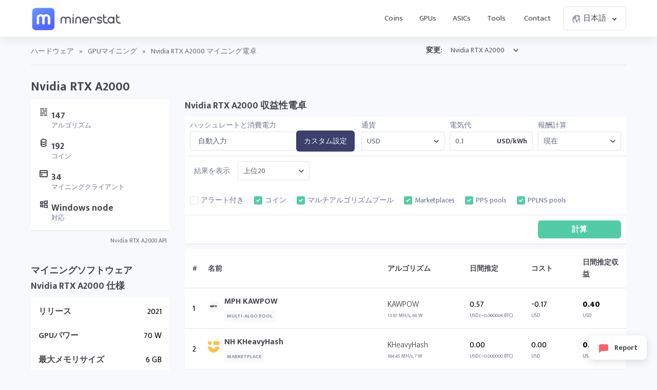

--- FILE ---
content_type: text/html; charset=UTF-8
request_url: https://minerstat.com/hardware/nvidia-rtx-a2000?lang=ja
body_size: 26952
content:
<!doctype html>
						<html lang="ja">
						<head>
						<title>Nvidia RTX A2000 マイニング電卓 ⛏️ | minerstat</title>
						<meta name="description" content="Nvidia RTX A2000 can reach 42.25 MH/s hashrate and 67 W power consumption for mining ETH (Ethash). Find out more hashrate, consumption, difficulty, and profitability for mining 192 different coins on 147 algorithms.">
						<meta name="keywords" content="Nvidia, RTX A2000, GPUマイニング, 難易度, ハッシュレート, 収益性, マイニング, マイニング電卓, msOS, Windows Node">
						<meta charset="UTF-8">
						<link rel="shortcut icon" type="image/x-icon" href="https://minerstat.com/images/favicon/favicon.ico">
						<link rel="canonical" href="https://minerstat.com/hardware/nvidia-rtx-a2000?lang=ja">
						<link rel="dns-prefetch" href="https://static-ssl.minerstat.farm">
						<link rel="dns-prefetch" href="https://www.google-analytics.com">
						<link rel="dns-prefetch" href="https://stats.g.doubleclick.net">
						<link rel="dns-prefetch" href="https://api.minerstat.com">
						<link rel="preconnect" href="https://static-ssl.minerstat.farm">
						<link rel="preconnect" href="https://www.google-analytics.com">
						<link rel="preconnect" href="https://stats.g.doubleclick.net">
						<link rel="preconnect" href="https://api.minerstat.com">
						<meta name="format-detection" content="telephone=no">
						<meta name="coinzilla" content="de24ef3fc766aa07f0c91d2b23cfc855" />
						<meta property="og:type" content="website" />
						<meta property="og:site_name" content="minerstat">
						<meta property="og:title" content="Nvidia RTX A2000 マイニング電卓 ⛏️ | minerstat" />
						<meta property="og:description" content="Nvidia RTX A2000 can reach 42.25 MH/s hashrate and 67 W power consumption for mining ETH (Ethash). Find out more hashrate, consumption, difficulty, and profitability for mining 192 different coins on 147 algorithms." />
						<meta property="og:url" content="https://minerstat.com/hardware/nvidia-rtx-a2000?lang=ja" />
						<meta property="og:image" content="https://minerstat.com/images/social/og-hardware.png" />
						<meta name="twitter:card" content="summary_large_image" />
						<meta name="twitter:title" content="Nvidia RTX A2000 マイニング電卓 ⛏️ | minerstat" />
						<meta name="twitter:description" content="Nvidia RTX A2000 can reach 42.25 MH/s hashrate and 67 W power consumption for mining ETH (Ethash). Find out more hashrate, consumption, difficulty, and profitability for mining 192 different coins on 147 algorithms." />
						<meta name="twitter:image" content="https://minerstat.com/images/social/tw-hardware.png" />
						<meta name="twitter:site" content="@minerstatcom" />
						
						<meta name="viewport" content="width=device-width, initial-scale=1">
						<link rel="apple-touch-icon" sizes="57x57" href="https://minerstat.com/images/favicon/apple-icon-57x57.png">
						<link rel="apple-touch-icon" sizes="60x60" href="https://minerstat.com/images/favicon/apple-icon-60x60.png">
						<link rel="apple-touch-icon" sizes="72x72" href="https://minerstat.com/images/favicon/apple-icon-72x72.png">
						<link rel="apple-touch-icon" sizes="76x76" href="https://minerstat.com/images/favicon/apple-icon-76x76.png">
						<link rel="apple-touch-icon" sizes="114x114" href="https://minerstat.com/images/favicon/apple-icon-114x114.png">
						<link rel="apple-touch-icon" sizes="120x120" href="https://minerstat.com/images/favicon/apple-icon-120x120.png">
						<link rel="apple-touch-icon" sizes="144x144" href="https://minerstat.com/images/favicon/apple-icon-144x144.png">
						<link rel="apple-touch-icon" sizes="152x152" href="https://minerstat.com/images/favicon/apple-icon-152x152.png">
						<link rel="apple-touch-icon" sizes="180x180" href="https://minerstat.com/images/favicon/apple-icon-180x180.png">
						<link rel="icon" type="image/png" sizes="192x192" href="https://minerstat.com/images/favicon/android-icon-192x192.png">
						<link rel="icon" type="image/png" sizes="32x32" href="https://minerstat.com/images/favicon/favicon-32x32.png">
						<link rel="icon" type="image/png" sizes="96x96" href="https://minerstat.com/images/favicon/favicon-96x96.png">
						<link rel="icon" type="image/png" sizes="16x16" href="https://minerstat.com/images/favicon/favicon-16x16.png">
						<link rel="manifest" href="https://minerstat.com/images/favicon/manifest.json">
						<meta name="msapplication-TileColor" content="#546AFF">
						<meta name="msapplication-TileImage" content="https://minerstat.com/images/favicon/ms-icon-144x144.png">
						<meta name="theme-color" content="#ffffff">
						<meta name="google-site-verification" content="ATELIdY184vjk5fGZ2C4x00oZWcBsh757qq9m46h-pI" />
						<meta name="slack-app-id" content="A64Q28ACV"><link rel="preconnect" href="https://fonts.gstatic.com" crossorigin><link rel="preload" as="style" href="https://fonts.googleapis.com/css2?family=Mukta+Mahee:wght@300;400;700;800&subset=latin-ext&display=swap"><link rel="stylesheet" media="print" onload="this.onload=null;this.removeAttribute('media');" href="https://fonts.googleapis.com/css2?family=Mukta+Mahee:wght@300;400;700;800&subset=latin-ext&display=swap"><noscript><link rel="stylesheet" href="https://fonts.googleapis.com/css2?family=Mukta+Mahee:wght@300;400;700;800&subset=latin-ext&display=swap"></noscript><link rel="alternate" href="https://minerstat.com/hardware/nvidia-rtx-a2000?lang=cs" hreflang="cs" /><link rel="alternate" href="https://minerstat.com/hardware/nvidia-rtx-a2000?lang=de" hreflang="de" /><link rel="alternate" href="https://minerstat.com/hardware/nvidia-rtx-a2000?lang=es" hreflang="es" /><link rel="alternate" href="https://minerstat.com/hardware/nvidia-rtx-a2000?lang=fr" hreflang="fr" /><link rel="alternate" href="https://minerstat.com/hardware/nvidia-rtx-a2000?lang=hr" hreflang="hr" /><link rel="alternate" href="https://minerstat.com/hardware/nvidia-rtx-a2000?lang=hu" hreflang="hu" /><link rel="alternate" href="https://minerstat.com/hardware/nvidia-rtx-a2000?lang=it" hreflang="it" /><link rel="alternate" href="https://minerstat.com/hardware/nvidia-rtx-a2000?lang=ja" hreflang="ja" /><link rel="alternate" href="https://minerstat.com/hardware/nvidia-rtx-a2000?lang=ko" hreflang="ko" /><link rel="alternate" href="https://minerstat.com/hardware/nvidia-rtx-a2000?lang=pl" hreflang="pl" /><link rel="alternate" href="https://minerstat.com/hardware/nvidia-rtx-a2000?lang=pt" hreflang="pt" /><link rel="alternate" href="https://minerstat.com/hardware/nvidia-rtx-a2000?lang=ro" hreflang="ro" /><link rel="alternate" href="https://minerstat.com/hardware/nvidia-rtx-a2000?lang=ru" hreflang="ru" /><link rel="alternate" href="https://minerstat.com/hardware/nvidia-rtx-a2000?lang=sl" hreflang="sl" /><link rel="alternate" href="https://minerstat.com/hardware/nvidia-rtx-a2000?lang=tr" hreflang="tr" /><link rel="alternate" href="https://minerstat.com/hardware/nvidia-rtx-a2000?lang=zh" hreflang="zh" /><link rel="alternate" href="https://minerstat.com/hardware/nvidia-rtx-a2000" hreflang="en" /><link href="/css/style_hardware.css?v=16062024-v1" rel="stylesheet" type="text/css"><script type="application/ld+json">{
    "@context": "http://schema.org",
    "@type": "BreadcrumbList",
    "itemListElement": [
        {
            "@type": "listItem",
            "position": 1,
            "item": {
                "name": "Hardware",
                "@id": "https://minerstat.com/hardware"
            }
        }
    ]
}</script><!-- Google tag (gtag.js) --><script async src="https://www.googletagmanager.com/gtag/js?id=G-WL6Q310TDY"></script><script>  window.dataLayer = window.dataLayer || [];  function gtag(){dataLayer.push(arguments);}  gtag('js', new Date());  gtag('config', 'G-WL6Q310TDY');</script><script async src="https://cdn.adx.ws/scripts/loader.js"></script><link href="/css/style_v3.css?v=1768707239_5861" rel="stylesheet" type="text/css"></head><body><header class="header-v2"><div class="frame">
				<a href="/" class="logo" title="minerstat">minerstat</a>
				<div id="hamburger"></div>
				<div class="mobile-menu-overlay"></div>
				<nav id="menu">
					<a href="/coins?lang=ja" title="Coins" class="nav-link">Coins</a>
					<a href="/hardware/gpus?lang=ja" title="GPUs" class="nav-link">GPUs</a>
					<a href="/hardware/asics?lang=ja" title="ASICs" class="nav-link">ASICs</a>
					<div class="dropdown_button" id="tools_dropdown">
						<span id="navTools" title="Tools" class="nav-link">
							Tools
							<span style="margin-left: 4px;">
								<svg class="w-4 h-4" fill="none" stroke="currentColor" viewBox="0 0 24 24">
									<path stroke-linecap="round" stroke-linejoin="round" stroke-width="2" d="M19 9l-7 7-7-7"></path>
								</svg>
							</span>
						</span>
						<div id="tools_menu">
							<div class="arrow"></div>
							<a href="/mining-calculator?lang=ja" title="Mining calculator" class="element">
								<div class="tool-icon"><svg fill="none" viewBox="0 0 24 24"><path stroke-linecap="round" stroke-linejoin="round" stroke-width="2" d="M9 7h6m0 10v-3m-3 3h.01M9 17h.01M9 14h.01M12 14h.01M15 11h.01M12 11h.01M9 11h.01M7 21h10a2 2 0 002-2V5a2 2 0 00-2-2H7a2 2 0 00-2 2v14a2 2 0 002 2z"/></svg></div>
								<div class="text">
									<b>Mining calculator</b>
									<p>Find the most profitable coins to mine</p>
								</div>
							</a>
							<a href="/mining-roi-calculator?lang=ja" title="ROI calculator" class="element">
								<div class="tool-icon"><svg fill="none" viewBox="0 0 24 24"><path stroke-linecap="round" stroke-linejoin="round" stroke-width="2" d="M12 6a4 4 0 110 8 4 4 0 010-8zm0-4v2m0 16v2m-6-6H4m16 0h-2m-1.172-7.172l1.414-1.414M7.758 16.242l-1.414 1.414M16.242 16.242l1.414 1.414M7.758 7.758L6.344 6.344"/></svg></div>
								<div class="text">
									<b>ROI calculator</b>
									<p>Calculate return on investment</p>
								</div>
							</a>
							<a href="/hashrate-converter" title="Hashrate converter" class="element">
								<div class="tool-icon"><svg fill="none" viewBox="0 0 24 24"><path stroke-linecap="round" stroke-linejoin="round" stroke-width="2" d="M4 7h9m0 0l-3-3m3 3l-3 3m10 7h-9m0 0l3 3m-3-3l3-3"/></svg></div>
								<div class="text">
									<b>Hashrate converter</b>
									<p>Convert hashrate units</p>
								</div>
							</a>
							<a href="/wallet-address-validator" title="Wallet address validator" class="element">
								<div class="tool-icon"><svg fill="none" viewBox="0 0 24 24"><path stroke-linecap="round" stroke-linejoin="round" stroke-width="2" d="M12 3l7 4v5.5a7 7 0 11-14 0V7l7-4zm0 4v4m0 0l-2 2m2-2l2 2"/></svg></div>
								<div class="text">
									<b>Wallet address validator</b>
									<p>Validate wallet addresses</p>
								</div>
							</a>
							<a href="/pool-status-checker?lang=ja" title="Pool status checker" class="element">
								<div class="tool-icon"><svg fill="none" viewBox="0 0 24 24"><path stroke-linecap="round" stroke-linejoin="round" stroke-width="2" d="M10 3h4a2 2 0 012 2v14a2 2 0 01-2 2h-4a2 2 0 01-2-2V5a2 2 0 012-2zm0 5h4m-4 4h4m-2 4h0"/></svg></div>
								<div class="text">
									<b>Pool status checker</b>
									<p>Check pool status</p>
								</div>
							</a>
							<a href="/dag-size-calculator?lang=ja" title="DAG size calculator" class="element">
								<div class="tool-icon"><svg fill="none" viewBox="0 0 24 24"><path stroke-linecap="round" stroke-linejoin="round" stroke-width="2" d="M7 3h6l4 4v12a2 2 0 01-2 2H7a2 2 0 01-2-2V5a2 2 0 012-2zm0 0v4h6"/></svg></div>
								<div class="text">
									<b>DAG size calculator</b>
									<p>Calculate DAG size</p>
								</div>
							</a>
							<a href="/bios" title="BIOS collection" class="element">
								<div class="tool-icon"><svg fill="none" viewBox="0 0 24 24"><path stroke-linecap="round" stroke-linejoin="round" stroke-width="2" d="M13 2L3 14h7v8l9-12h-7z"/></svg></div>
								<div class="text">
									<b>BIOS collection</b>
									<p>Mining BIOS collection</p>
								</div>
							</a>
						</div>
					</div>
					<a href="/contact?lang=ja" title="Contact" class="nav-link">Contact</a>
					<div class="dropdown_button" id="lang_dropdown">
						<span class="nav-link">
							<div class="icon world"></div>
							日本語
							<div class="icon arrow"></div>
						</span>
						<div id="lang_menu">
							<div class="arrow"></div>
							<div class="lang-grid">
								<a href="/hardware/nvidia-rtx-a2000?lang=de" class="element">
					<div class="text">
						<b>DE</b>
						<p>Deutsch</p>
					</div>
				</a><a href="/hardware/nvidia-rtx-a2000" class="element">
					<div class="text">
						<b>EN</b>
						<p>English</p>
					</div>
				</a><a href="/hardware/nvidia-rtx-a2000?lang=es" class="element">
					<div class="text">
						<b>ES</b>
						<p>Español</p>
					</div>
				</a><a href="/hardware/nvidia-rtx-a2000?lang=fr" class="element">
					<div class="text">
						<b>FR</b>
						<p>Francais</p>
					</div>
				</a><a href="/hardware/nvidia-rtx-a2000?lang=hr" class="element">
					<div class="text">
						<b>HR</b>
						<p>Hrvatski</p>
					</div>
				</a><a href="/hardware/nvidia-rtx-a2000?lang=it" class="element">
					<div class="text">
						<b>IT</b>
						<p>Italiano</p>
					</div>
				</a><a href="/hardware/nvidia-rtx-a2000?lang=hu" class="element">
					<div class="text">
						<b>HU</b>
						<p>Magyar</p>
					</div>
				</a><a href="/hardware/nvidia-rtx-a2000?lang=pl" class="element">
					<div class="text">
						<b>PL</b>
						<p>Polski</p>
					</div>
				</a><a href="/hardware/nvidia-rtx-a2000?lang=pt" class="element">
					<div class="text">
						<b>PT</b>
						<p>Português</p>
					</div>
				</a><a href="/hardware/nvidia-rtx-a2000?lang=ro" class="element">
					<div class="text">
						<b>RO</b>
						<p>Română</p>
					</div>
				</a><a href="/hardware/nvidia-rtx-a2000?lang=sl" class="element">
					<div class="text">
						<b>SL</b>
						<p>Slovenščina</p>
					</div>
				</a><a href="/hardware/nvidia-rtx-a2000?lang=tr" class="element">
					<div class="text">
						<b>TR</b>
						<p>Türkçe</p>
					</div>
				</a><a href="/hardware/nvidia-rtx-a2000?lang=cs" class="element">
					<div class="text">
						<b>CS</b>
						<p>Čeština</p>
					</div>
				</a><a href="/hardware/nvidia-rtx-a2000?lang=ru" class="element">
					<div class="text">
						<b>RU</b>
						<p>Русский</p>
					</div>
				</a><a href="/hardware/nvidia-rtx-a2000?lang=ja" class="element selected">
					<div class="text">
						<b>JA</b>
						<p>日本語</p>
					</div>
				</a><a href="/hardware/nvidia-rtx-a2000?lang=zh" class="element">
					<div class="text">
						<b>ZH</b>
						<p>简体中文</p>
					</div>
				</a><a href="/hardware/nvidia-rtx-a2000?lang=ko" class="element">
					<div class="text">
						<b>KO</b>
						<p>한국어</p>
					</div>
				</a>
							</div>
						</div>
					</div>
				</nav>
			</div></header>		<div class="page hardware_profile"><div class="frame">
		<div class="breadcrumbs">
							<a class="rmv2" href="/hardware?lang=ja" title="ハードウェア">ハードウェア</a> <span class="rmv2">»</span> <a href="/hardware/gpus?lang=ja" title="GPUマイニング">GPUマイニング</a> <span>»</span> <span class="page_name">Nvidia RTX A2000 マイニング電卓 </span>
			
			<div class="select_box">
				<label for="hardwareList">変更:</label>
				<select name="hardwareList" id="hardwareList">
				<optgroup label="AISEN"><option  value="aisen-a1-24t">Aisen A1 24T</option><option  value="aisen-a1-pro">Aisen A1 Pro</option></optgroup><optgroup label="ALADDIN"><option  value="aladdin-t1-16t">Aladdin T1 16T </option><option  value="aladdin-t1-32t">Aladdin T1 32T </option></optgroup><optgroup label="ANTMINER"><option  value="antminer-a3">Antminer A3</option><option  value="antminer-b7">Antminer B7</option><option  value="antminer-d7">Antminer D7</option><option  value="antminer-d9">Antminer D9</option><option  value="antminer-e3">Antminer E3</option><option  value="antminer-e9">Antminer E9</option><option  value="antminer-e9-pro">Antminer E9 Pro</option><option  value="antminer-k7">Antminer K7</option><option  value="antminer-l7">Antminer L7</option><option  value="antminer-l9-17g">Antminer L9</option><option  value="antminer-s17-plus">Antminer S17+</option><option  value="antminer-s17e">Antminer S17e</option><option  value="antminer-s19-hydro">Antminer S19 Hydro</option><option  value="antminer-s19-pro-hydro">Antminer S19 Pro Hydro</option><option  value="antminer-s19-pro-plus-hydro">Antminer S19 Pro+ Hydro</option><option  value="antminer-s19-xp">Antminer S19 XP</option><option  value="antminer-s19a">Antminer S19a</option><option  value="antminer-s19j">Antminer S19j</option><option  value="antminer-s21-hyd">Antminer S21 Hyd</option><option  value="antminer-s4">Antminer S4</option><option  value="antminer-s9">Antminer S9</option><option  value="antminer-s9-hydro">Antminer S9 Hydro</option><option  value="antminer-s9-se">Antminer S9 SE</option><option  value="antminer-s9i">Antminer S9i</option><option  value="antminer-s9j">Antminer S9j</option><option  value="antminer-s9k">Antminer S9k</option><option  value="antminer-t17">Antminer T17</option><option  value="antminer-t17-plus">Antminer T17+</option><option  value="antminer-t17e">Antminer T17e</option><option  value="antminer-t19">Antminer T19</option><option  value="antminer-t9">Antminer T9</option><option  value="antminer-t9plus">Antminer T9+</option><option  value="antminer-v9">Antminer V9</option><option  value="antminer-x3">Antminer X3</option></optgroup><optgroup label="AURADINE"><option  value="auradine-teraflux-ah3880">Auradine Teraflux AH3880</option><option  value="auradine-teraflux-ai3680">Auradine Teraflux AI3680</option><option  value="auradine-teraflux-at2880">Auradine Teraflux AT2880</option></optgroup><optgroup label="BAIKAL"><option  value="baikal-bk-b">Baikal BK-B</option><option  value="baikal-bk-d">Baikal BK-D</option><option  value="baikal-bk-g28">Baikal BK-G28</option><option  value="baikal-bk-n">Baikal BK-N</option><option  value="baikal-n-plus">Baikal BK-N+</option><option  value="baikal-bk-n-1">Baikal BK-N+</option><option  value="baikal-bk-n240">Baikal BK-N240</option><option  value="baikal-bk-n70">Baikal BK-N70</option><option  value="baikal-bk-x">Baikal BK-X</option><option  value="baikal-g28">Baikal G28</option><option  value="baikal-giant">Baikal Giant A900</option><option  value="baikal-giant-a900">Baikal Giant A900</option><option  value="baikal-giant-plus">Baikal Giant+ A2000</option><option  value="baikal-giant-a2000">Baikal Giant+ A2000</option><option  value="baikal-miner-cube">Baikal Miner Cube</option><option  value="baikal-mini-miner">Baikal Mini Miner</option><option  value="baikal-quadruple-mini-miner">Baikal Quadruple Mini Miner</option><option  value="baikal-x">Baikal X</option></optgroup><optgroup label="BITAXE"><option  value="bitaxe-gamma-601">Bitaxe Gamma 601</option><option  value="bitaxe-bitaxe-gt-gamma-turbo">Bitaxe Gamma Turbo</option><option  value="bitaxe-supra-401">Bitaxe Supra 401</option><option  value="bitaxe-supra-hex-701">Bitaxe Supra Hex 701</option><option  value="bitaxe-bitaxe-touch">Bitaxe Touch</option><option  value="bitaxe-ultra-1366">Bitaxe Ultra 1366</option></optgroup><optgroup label="BITDEER"><option  value="bitdeer-sealminer-a2">Bitdeer SealMiner A2</option><option  value="bitdeer-sealminer-a2-hyd">Bitdeer SealMiner A2 Hyd</option><option  value="bitdeer-sealminer-a2-pro-air">Bitdeer SealMiner A2 Pro Air</option><option  value="bitdeer-sealminer-a2-pro-hyd">Bitdeer SealMiner A2 Pro Hyd</option><option  value="bitdeer-sealminer-a3-air">Bitdeer SealMiner A3 Air</option><option  value="bitdeer-sealminer-a3-hydro">Bitdeer SealMiner A3 Hydro</option><option  value="bitdeer-sealminer-a3-pro-air">Bitdeer SealMiner A3 Pro Air</option><option  value="bitdeer-sealminer-a3-pro-hydro">Bitdeer SealMiner A3 Pro Hydro</option></optgroup><optgroup label="BITFILY"><option  value="bitfily-snow-panther-a1">Bitfily Snow Panther A1</option><option  value="bitfily-snow-panther-b1">Bitfily Snow Panther B1</option><option  value="bitfily-snow-panther-b1-1">Bitfily Snow Panther B1+</option><option  value="bitfily-snow-panther-d1">Bitfily Snow Panther D1</option></optgroup><optgroup label="BITFURY"><option  value="bitfury-b8">Bitfury B8</option><option  value="bitfury-b8">Bitfury B8</option><option  value="bitfury-rd4">Bitfury RD4</option><option  value="bitfury-tardis">Bitfury Tardis</option></optgroup><optgroup label="BITMAIN"><option  value="bitmain-antminer-a3-815gh">Bitmain Antminer A3 (815Gh)</option><option  value="bitmain-antminer-al1-156th">Bitmain Antminer AL1 (15.6Th)</option><option  value="bitmain-antminer-al1-pro-166th">Bitmain Antminer AL1 Pro (16.6Th)</option><option  value="bitmain-antminer-b3-1kh">Bitmain Antminer B3 (1Kh)</option><option  value="bitmain-antminer-b3-780hz">Bitmain Antminer B3 (780Hz)</option><option  value="bitmain-antminer-b7-96kh">Bitmain Antminer B7 (96Kh)</option><option  value="bitmain-antminer-d3-15gh">Bitmain Antminer D3 (15Gh)</option><option  value="bitmain-antminer-d3-17-5gh">Bitmain Antminer D3 (17.5Gh)</option><option  value="bitmain-antminer-d3-19-3gh">Bitmain Antminer D3 (19.3Gh)</option><option  value="bitmain-antminer-d5-119gh">Bitmain Antminer D5 (119Gh)	</option><option  value="bitmain-antminer-d7-1286gh">Bitmain Antminer D7 (1286Gh)</option><option  value="bitmain-antminer-d9-1770gh">Bitmain Antminer D9 (1770Gh)</option><option  value="bitmain-antminer-dr3">Bitmain Antminer DR3</option><option  value="bitmain-antminer-dr5-34th">Bitmain Antminer DR5 (34Th)</option><option  value="bitmain-antminer-dr5-35th">Bitmain Antminer DR5 (35Th)</option><option  value="bitmain-antminer-dr7-127Th">Bitmain Antminer DR7 (127Th)</option><option  value="bitmain-antminer-e11-9-5gh">Bitmain Antminer E11 (9.5Gh)</option><option  value="bitmain-antminer-e11-9gh">Bitmain Antminer E11 (9Gh)</option><option  value="bitmain-antminer-e3-180mh">Bitmain Antminer E3 (180Mh)</option><option  value="bitmain-antminer-e3-190mh">Bitmain Antminer E3 (190Mh)</option><option  value="bitmain-antminer-e9-2-4gh">Bitmain Antminer E9 (2.4Gh)</option><option  value="bitmain-antminer-e9-pro-3-68gh">Bitmain Antminer E9 Pro (3.68Gh)</option><option  value="bitmain-antminer-g2">Bitmain Antminer G2</option><option  value="bitmain-antminer-hs3-9th">Bitmain Antminer HS3 (9Th)</option><option  value="bitmain-antminer-k5-1130gh">Bitmain Antminer K5 (1130Gh)</option><option  value="bitmain-antminer-k7-63-5th">Bitmain Antminer K7 (63.5Th)</option><option  value="bitmain-antminer-ka3-166th">Bitmain Antminer KA3 (166Th)</option><option  value="bitmain-antminer-ka3-173th">Bitmain Antminer KA3 (173Th)</option><option  value="bitmain-antminer-ks3-8-3th">Bitmain Antminer KS3 (8.3Th)</option><option  value="bitmain-antminer-ks3-9-4th">Bitmain Antminer KS3 (9.4Th)</option><option  value="bitmain-antminer-ks5-20th">Bitmain Antminer KS5 (20Th)</option><option  value="bitmain-antminer-ks5-pro-21th">Bitmain Antminer KS5 Pro (21Th)</option><option  value="bitmain-antminer-ks7-40th">Bitmain Antminer KS7 (40Th)</option><option  value="bitmain-antminer-l11-20gh">Bitmain Antminer L11 (20Gh)</option><option  value="bitmain-antminer-l11-hu2-35gh">Bitmain Antminer L11 Hyd 2U (35Gh)</option><option  value="bitmain-antminer-l11-hu6-33gh">Bitmain Antminer L11 Hyd 6U (33Gh)</option><option  value="bitmain-antminer-l11-pro-21gh">Bitmain Antminer L11 Pro (21Gh)</option><option  value="bitmain-antminer-l3-504mh">Bitmain Antminer L3+ (504Mh)</option><option  value="bitmain-antminer-l3-600mh">Bitmain Antminer L3+ (600Mh)</option><option  value="bitmain-antminer-l3-580mh">Bitmain Antminer L3++ (580Mh)</option><option  value="bitmain-antminer-l3-596mh">Bitmain Antminer L3++ (596Mh)</option><option  value="bitmain-antminer-l7-8-8gh">Bitmain Antminer L7 (8.8Gh)</option><option  value="bitmain-antminer-l7-9-05gh">Bitmain Antminer L7 (9.05Gh)</option><option  value="bitmain-antminer-l7-9-16gh">Bitmain Antminer L7 (9.16Gh)</option><option  value="bitmain-antminer-l7-9-3gh">Bitmain Antminer L7 (9.3Gh)</option><option  value="bitmain-antminer-l7-9-5gh">Bitmain Antminer L7 (9.5Gh)</option><option  value="bitmain-antminer-l9-16gh">Bitmain Antminer L9 (16Gh)</option><option  value="bitmain-antminer-l9-17gh">Bitmain Antminer L9 (17Gh)</option><option  value="bitmain-antminer-u2l9h-27gh">Bitmain Antminer L9 Hyd 2U (27Gh)</option><option  value="bitmain-antminer-r4">Bitmain Antminer R4</option><option  value="bitmain-antminer-s11-20-5th">Bitmain Antminer S11 (20.5Th)</option><option  value="bitmain-antminer-s15-28th">Bitmain Antminer S15 (28Th)</option><option  value="bitmain-antminer-s17-53th">Bitmain Antminer S17 (53Th)</option><option  value="bitmain-antminer-s17-56th">Bitmain Antminer S17 (56Th)</option><option  value="bitmain-antminer-s17-pro-50th">Bitmain Antminer S17 Pro (50Th)</option><option  value="bitmain-antminer-s17-pro-53th">Bitmain Antminer S17 Pro (53Th)</option><option  value="bitmain-antminer-s17-73th">Bitmain Antminer S17+ (73Th)</option><option  value="bitmain-antminer-s17e-64th">Bitmain Antminer S17e (64Th)</option><option  value="bitmain-antminer-s19-95th">Bitmain Antminer S19 (95Th)</option><option  value="bitmain-antminer-s19-hydro-158th">Bitmain Antminer S19 Hydro (158Th)</option><option  value="bitmain-antminer-s19-pro-110th">Bitmain Antminer S19 Pro (110Th)</option><option  value="bitmain-antminer-s19-pro-hyd-177th">Bitmain Antminer S19 Pro Hyd (177Th)</option><option  value="bitmain-antminer-s19-pro-hyd-198th">Bitmain Antminer S19 Pro+ Hyd (198Th)</option><option  value="bitmain-antminer-s19-pro-plus-plus">Bitmain Antminer S19 Pro++</option><option  value="bitmain-antminer-s19-xp-140th">Bitmain Antminer S19 XP (140Th)</option><option  value="bitmain-antminer-s19-xp-hyd-257th">Bitmain Antminer S19 XP Hyd (257Th)</option><option  value="bitmain-antminer-s219-xp-hydro-512th">Bitmain Antminer S19 XP Hyd 3U</option><option  value="bitmain-antminer-s19-xp-plus-hyd-279th">Bitmain Antminer S19 XP+ Hyd (279Th)</option><option  value="bitmain-antminer-s19-xp-plus-hyd-293th">Bitmain Antminer S19 XP+ Hyd (293Th)</option><option  value="bitmain-antminer-s19j-90th">Bitmain Antminer S19j (90Th)</option><option  value="bitmain-antminer-s19j-pro-100th">Bitmain Antminer S19j Pro (100Th)</option><option  value="bitmain-antminer-s19j-pro-104th">Bitmain Antminer S19j Pro (104Th)</option><option  value="bitmain-antminer-s19j-pro-96th">Bitmain Antminer S19j Pro (96Th)</option><option  value="bitmain-antminer-s19j-pro-122th">Bitmain Antminer S19j Pro+ (122Th)</option><option  value="bitmain-antminer-s19j-xp-151th">Bitmain Antminer S19j XP (151Th)</option><option  value="bitmain-antminer-s19k-pro-120th">Bitmain Antminer S19k Pro (120Th)</option><option  value="bitmain-antminer-s21-200th">Bitmain Antminer S21 (200Th)</option><option  value="bitmain-antminer-s21-hyd-335th">Bitmain Antminer S21 Hyd (335Th)</option><option  value="bitmain-antminer-s21-immersion-301th">Bitmain Antminer S21 Immersion (301Th)</option><option  value="bitmain-antminer-s21-pro-234th">Bitmain Antminer S21 Pro (234Th)</option><option  value="bitmain-antmine-s21-xp-270th">Bitmain Antminer S21 XP (270Th)</option><option  value="bitmain-antminer-s21-xp-hyd-473th">Bitmain Antminer S21 XP Hyd (473Th)</option><option  value="bitmain-antminer-s21-xp-immersion-300th">Bitmain Antminer S21 XP Immersion (300Th)</option><option  value="bitmain-antminer-s21-xp-plus-hyd-500th">Bitmain Antminer S21 XP+ Hyd (500Th)</option><option  value="bitmain-antminer-s21-plus-216th">Bitmain Antminer S21+ (216Th)</option><option  value="bitmain-antminer-s21-plus-225th">Bitmain Antminer S21+ (225Th)</option><option  value="bitmain-antminer-s21-plus-235th">Bitmain Antminer S21+ (235Th)</option><option  value="bitmain-antminer-s21-plus-hyd-319th">Bitmain Antminer S21+ Hyd (319Th)</option><option  value="bitmain-antminer-s21-plus-hyd-358th">Bitmain Antminer S21+ Hyd (358Th)</option><option  value="bitmain-antminer-s21e-hyd-288th">Bitmain Antminer S21e Hyd (288Th)</option><option  value="bitmain-antminer-s21e-hyd-310th">Bitmain Antminer S21e Hyd (310Th)</option><option  value="bitmain-antminer-s21e-xp-hyd-430th">Bitmain Antminer S21e XP Hyd (430Th)</option><option  value="bitmain-antminer-s21e-xp-hydro-860th">Bitmain Antminer S21e XP Hyd 3U</option><option  value="bitmain-antminer-s23-318th">Bitmain Antminer S23 (318Th)</option><option  value="bitmain-antminer-s23-hyd-580th">Bitmain Antminer S23 Hyd (580Th)</option><option  value="bitmain-antminer-s23-hydro-u3-1160th">Bitmain Antminer S23 Hyd 3U</option><option  value="bitmain-antminer-s23-immersion-442th">Bitmain Antminer S23 Immersion (442Th)</option><option  value="bitmain-antminer-s3">Bitmain Antminer S3</option><option  value="bitmain-antminer-s5">Bitmain Antminer S5</option><option  value="bitmain-antminer-s7">Bitmain Antminer S7</option><option  value="bitmain-antminer-s7-ln">Bitmain Antminer S7-LN</option><option  value="bitmain-antminer-s9-11-5th">Bitmain Antminer S9 (11.5Th)</option><option  value="bitmain-antminer-s9-12-5th">Bitmain Antminer S9 (12.5Th)</option><option  value="bitmain-antminer-s9-13-5th">Bitmain Antminer S9 (13.5Th)</option><option  value="bitmain-antminer-s9-13th">Bitmain Antminer S9 (13Th)</option><option  value="bitmain-antminer-s9-14th">Bitmain Antminer S9 (14Th)</option><option  value="bitmain-antminer-s9-hydro-18th">Bitmain Antminer S9 Hydro (18Th)</option><option  value="bitmain-antminer-s9-se-16th">Bitmain Antminer S9 SE (16Th)</option><option  value="bitmain-antminer-s9i-13th">Bitmain Antminer S9i (13Th)</option><option  value="bitmain-antminer-s9i-14th">Bitmain Antminer S9i (14Th)</option><option  value="bitmain-antminer-s9j-14-5th">Bitmain Antminer S9j (14.5Th)</option><option  value="bitmain-antminer-s9k-13-5th">Bitmain Antminer S9k (13.5Th)</option><option  value="bitmain-antminer-t15-23th">Bitmain Antminer T15 (23Th)</option><option  value="bitmain-antminer-t17-40th">Bitmain Antminer T17 (40Th)</option><option  value="bitmain-antminer-t17-64th">Bitmain Antminer T17+ (64Th)</option><option  value="bitmain-antminer-t17e-53th">Bitmain Antminer T17e (53Th)</option><option  value="bitmain-antminer-t19-84th">Bitmain Antminer T19 (84Th)</option><option  value="bitmain-antminer-t19-88th">Bitmain Antminer T19 (88Th)</option><option  value="bitmain-antminer-t19-hydro-145th">Bitmain Antminer T19 Hydro (145Th)</option><option  value="bitmain-antminer-t19-hydro-158th">Bitmain Antminer T19 Hydro (158Th)</option><option  value="bitmain-antminer-t19-pro-hyd-235th">Bitmain Antminer T19 Pro Hyd (235Th)</option><option  value="bitmain-antminer-t21-180th">Bitmain Antminer T21 (180Th)</option><option  value="bitmain-antminer-t21-190th">Bitmain Antminer T21 (190Th)</option><option  value="bitmain-antminer-t9-11-5th">Bitmain Antminer T9 (11.5Th)</option><option  value="bitmain-antminer-t9-12-5th">Bitmain Antminer T9 (12.5Th)</option><option  value="bitmain-antminer-t9-10-5th">Bitmain Antminer T9+ (10.5Th)</option><option  value="bitmain-antminer-v9-4th">Bitmain Antminer V9 (4Th)</option><option  value="bitmain-antminer-x3-220kh">Bitmain Antminer X3 (220Kh)</option><option  value="bitmain-antminer-z11">Bitmain Antminer Z11</option><option  value="bitmain-antminer-z15">Bitmain Antminer Z15</option><option  value="bitmain-antminer-z15-pro">Bitmain Antminer Z15 Pro</option><option  value="bitmain-antminer-z9">Bitmain Antminer Z9</option><option  value="bitmain-antminer-z9-mini">Bitmain Antminer Z9 Mini</option></optgroup><optgroup label="BLACKMINER"><option  value="blackminer-f1">Blackminer F1</option><option  value="blackminer-f1-mini">Blackminer F1 Mini</option><option  value="blackminer-f1-mini-plus">Blackminer F1 Mini+</option><option  value="blackminer-f1plus">Blackminer F1+</option><option  value="blackminer-f1-ultra">Blackminer F1-Ultra</option><option  value="blackminer-f2">Blackminer F2</option></optgroup><optgroup label="BOLON MINER"><option  value="bolon-miner-b11">Bolon Miner B11</option></optgroup><optgroup label="BOMBAX MINER"><option  value="bombax-miner-ez100">Bombax Miner EZ100</option><option  value="bombax-miner-ez100-c">Bombax Miner EZ100-C</option><option  value="bombax-miner-ez100-pro">Bombax Miner EZ100-PRO</option></optgroup><optgroup label="BRAIINS"><option  value="braiins-bmm100">Braiins BMM100</option><option  value="braiins-bmm101">Braiins BMM101</option></optgroup><optgroup label="BW"><option  value="bw-l21">BW L21</option></optgroup><optgroup label="CANAAN"><option  value="canaan-a15-194t">Canaan Avalon A15-194T</option><option  value="canaan-avalon-a1566">Canaan Avalon A1566</option><option  value="canaan-avalon-a1566ha">Canaan Avalon A1566HA 2U</option><option  value="canaan-avalon-a1566i">Canaan Avalon A1566I</option><option  value="canaan-a15pro-218t">Canaan Avalon A15Pro-218T</option><option  value="canaan-a15xp-206t">Canaan Avalon A15XP-206T</option><option  value="canaan-a16-282t">Canaan Avalon A16-282T</option><option  value="canaan-a16xp-300t">Canaan Avalon A16XP-300T</option><option  value="canaan-avalon-made-a1346">Canaan Avalon Made A1346</option><option  value="canaan-avalon-made-a1366">Canaan Avalon Made A1366</option><option  value="canaan-avalon-made-a1446">Canaan Avalon Made A1446</option><option  value="canaan-avalon-made-a1466">Canaan Avalon Made A1466</option><option  value="canaan-avalon-miner-a1366i">Canaan Avalon Miner A1366I</option><option  value="canaan-avalon-mini-3">Canaan Avalon Mini 3</option><option  value="canaan-avalon-nano-3">Canaan Avalon Nano 3</option><option  value="canaan-avalon-nano-3S">Canaan Avalon Nano 3S</option><option  value="canaan-avalon-q">Canaan Avalon Q</option><option  value="canaan-avalonminer-1047">Canaan AvalonMiner 1047</option><option  value="canaan-avalonminer-1066">Canaan AvalonMiner 1066</option><option  value="canaan-avalonminer-1126-pro">Canaan AvalonMiner 1126 Pro</option><option  value="canaan-avalonminer-a1126-pro-s-60t">Canaan AvalonMiner 1126 Pro S 60T</option><option  value="canaan-avalonminer-a1126-pro-s-64t">Canaan AvalonMiner 1126 Pro S 64T</option><option  value="canaan-avalonminer-a1126-pro-s-68t">Canaan AvalonMiner 1126 Pro S 68T</option><option  value="canaan-avalonminer-1146-pro">Canaan AvalonMiner 1146 Pro</option><option  value="canaan-avalonminer-1166-pro">Canaan AvalonMiner 1166 Pro</option><option  value="canaan-avalonminer-a1166-pro-s-72t">Canaan AvalonMiner 1166 Pro S 72T</option><option  value="canaan-avalonminer-1246">Canaan AvalonMiner 1246</option><option  value="canaan-avalonminer-741">Canaan AvalonMiner 741</option><option  value="canaan-avalonminer-821">Canaan AvalonMiner 821</option><option  value="canaan-avalonminer-841">Canaan AvalonMiner 841</option><option  value="canaan-avalonminer-921">Canaan AvalonMiner 921</option></optgroup><optgroup label="CHEETAH MINER"><option  value="cheetah-miner-f3">Cheetah Miner F3</option><option  value="cheetah-miner-f5">Cheetah Miner F5</option><option  value="cheetah-miner-f5-plus">Cheetah Miner F5+</option><option  value="cheetah-miner-f5i">Cheetah Miner F5I</option><option  value="cheetah-miner-f5m">Cheetah Miner F5M</option></optgroup><optgroup label="DAYUN"><option  value="dayun-zig-d1">Dayun Zig D1</option><option  value="dayun-zig-m1">Dayun Zig M1</option><option  value="dayun-zig-z1">Dayun Zig Z1</option><option  value="dayun-zig-z1-pro">Dayun Zig Z1 Pro</option><option  value="dayun-zig-z1-1">Dayun Zig Z1+</option></optgroup><optgroup label="DIGITAL SHOVEL"><option  value="digital-shovel-bluax">Digital Shovel BluAx</option></optgroup><optgroup label="DRAGONBALL MINER"><option  value="dragonball-miner-a11">DragonBall Miner A11</option><option  value="dragonball-miner-a21">DragonBall Miner A21</option><option  value="dragonball-miner-a40">DragonBall Miner A40</option><option  value="dragonball-miner-ks6-pro">DragonBall Miner KS6 Pro</option><option  value="dragonball-miner-ks6-pro-plus">DragonBall Miner KS6 Pro+</option></optgroup><optgroup label="EBANG"><option  value="ebang-ebit-e10">Ebang Ebit E10</option><option  value="ebang-ebit-e10-3">Ebang Ebit E10.3</option><option  value="ebang-ebit-e10d">Ebang Ebit E10D</option><option  value="ebang-ebit-e11">Ebang Ebit E11</option><option  value="ebang-ebit-e11-1">Ebang Ebit E11+</option><option  value="ebang-ebit-e11-2">Ebang Ebit E11++</option><option  value="ebang-ebit-e12">Ebang Ebit E12</option><option  value="ebang-ebit-e12-1">Ebang Ebit E12+</option><option  value="ebang-ebit-e9-1">Ebang Ebit E9</option><option  value="ebang-ebit-e9">Ebang Ebit E9+</option><option  value="ebang-ebit-e9-2">Ebang Ebit E9.2</option><option  value="ebang-ebit-e9-3">Ebang Ebit E9.3</option><option  value="ebang-ebit-e9i">Ebang Ebit E9i</option></optgroup><optgroup label="ELPHAPEX"><option  value="elphapex-dg-home-1">ElphaPex DG Home 1</option><option  value="elphapex-dg-hydro-1">ElphaPex DG Hydro 1</option><option  value="elphapex-dg1">ElphaPex DG1</option><option  value="elphapex-dg1-lite">ElphaPex DG1 Lite</option><option  value="elphapex-dg1-plus">ElphaPex DG1+</option><option  value="elphapex-dg1s">ElphaPex DG1S</option><option  value="elphapex-dg2">ElphaPex DG2</option><option  value="elphapex-dg2-mini">ElphaPex DG2 Mini</option><option  value="elphapex-dg2plus">ElphaPex DG2+</option></optgroup><optgroup label="FFMINER"><option  value="ffminer-decred-d18">FFMiner Decred D18</option><option  value="ffminer-ds19">FFMiner DS19</option></optgroup><optgroup label="FLUMINER"><option  value="fluminer-fluminer-l1">Fluminer L1</option><option  value="fluminer-fluminer-l1-pro">Fluminer L1 Pro</option><option  value="fluminer-fluminer-l2">Fluminer L2</option><option  value="fluminer-fluminer-l3">Fluminer L3</option><option  value="fluminer-fluminer-t3">Fluminer T3</option></optgroup><optgroup label="FORESTMINER"><option  value="forestminer-epu-xc">ForestMiner EPU XC</option></optgroup><optgroup label="FUSIONSILICON"><option  value="fusionsilicon-x1">Fusionsilicon X1</option></optgroup><optgroup label="FUSIONSILICON"><option  value="fusionsilicon-x1-miner">FusionSilicon X1 Miner</option></optgroup><optgroup label="FUSIONSILICON"><option  value="fusionsilicon-x2">Fusionsilicon X2</option></optgroup><optgroup label="FUSIONSILICON"><option  value="fusionsilicon-x6-miner">FusionSilicon X6 Miner</option></optgroup><optgroup label="FUSIONSILICON"><option  value="fusionsilicon-x7">Fusionsilicon X7</option></optgroup><optgroup label="FUSIONSILICON"><option  value="fusionsilicon-x7-miner">FusionSilicon X7 Miner</option></optgroup><optgroup label="GMO MINER"><option  value="gmo-miner-b2-1">GMO miner B2</option><option  value="gmo-miner-b3">GMO miner B3</option></optgroup><optgroup label="GOLDSHELL"><option  value="goldshell-ae-card">Goldshell AE Card</option><option  value="goldshell-ae-max">Goldshell AE Max</option><option  value="goldshell-ae-max-ii">Goldshell AE Max II</option><option  value="goldshell-ae-box">Goldshell AE-BOX</option><option  value="goldshell-ae-box-ii">Goldshell AE-BOX II</option><option  value="goldshell-ae-box-pro">Goldshell AE-BOX Pro</option><option  value="goldshell-al-max">Goldshell AL Max</option><option  value="goldshell-al-box">Goldshell AL-BOX</option><option  value="goldshell-al-box-ii">Goldshell AL-BOX II</option><option  value="goldshell-al-box-ii-plus">Goldshell AL-BOX II Plus</option><option  value="goldshell-al-box-ii-pro">Goldshell AL-BOX II Pro</option><option  value="goldshell-al-box-iii">Goldshell AL-BOX III</option><option  value="goldshell-byte">Goldshell Byte</option><option  value="goldshell-ck-lite">Goldshell CK Lite</option><option  value="goldshell-ck-box">Goldshell CK-BOX</option><option  value="goldshell-ck-box-2">Goldshell CK-BOX 2</option><option  value="goldshell-ck5">Goldshell CK5</option><option  value="goldshell-ck5">Goldshell CK5</option><option  value="goldshell-ck6">Goldshell CK6</option><option  value="goldshell-ck6">Goldshell CK6</option><option  value="goldshell-ck6-se">Goldshell CK6-SE</option><option  value="goldshell-dg-card">Goldshell DG Card</option><option  value="goldshell-dg-max">Goldshell DG Max</option><option  value="goldshell-e-ae1m">Goldshell E-AE1M</option><option  value="goldshell-e-al1m">Goldshell E-AL1M</option><option  value="goldshell-e-dg1m">Goldshell E-DG1M</option><option  value="goldshell-e-ka1m">Goldshell E-KA1M</option><option  value="goldshell-hs-lite">Goldshell HS Lite</option><option  value="goldshell-hs-box">Goldshell HS-BOX</option><option  value="goldshell-hs-box-2">Goldshell HS-BOX 2</option><option  value="goldshell-hs1">Goldshell HS1</option><option  value="goldshell-hs1-plus">Goldshell HS1-PLUS</option><option  value="goldshell-hs3">Goldshell HS3</option><option  value="goldshell-hs3">Goldshell HS3</option><option  value="goldshell-hs3-se">Goldshell HS3-SE</option><option  value="goldshell-hs5">Goldshell HS5</option><option  value="goldshell-hs5">Goldshell HS5</option><option  value="goldshell-hs6">Goldshell HS6</option><option  value="goldshell-hs6-se">Goldshell HS6-SE</option><option  value="goldshell-ka-box">Goldshell KA-BOX</option><option  value="goldshell-ka-box-pro">Goldshell KA-BOX Pro</option><option  value="goldshell-kd-lite">Goldshell KD Lite</option><option  value="goldshell-kd-max">Goldshell KD Max</option><option  value="goldshell-kd-box">Goldshell KD-BOX</option><option  value="goldshell-kd-box-2">Goldshell KD-BOX 2</option><option  value="goldshell-kd-box-pro">Goldshell KD-BOX Pro</option><option  value="goldshell-kd2">Goldshell KD2</option><option  value="goldshell-kd2">Goldshell KD2</option><option  value="goldshell-kd5">Goldshell KD5</option><option  value="goldshell-kd5">Goldshell KD5</option><option  value="goldshell-kd5-pro">Goldshell KD5 Pro</option><option  value="goldshell-kd6">Goldshell KD6</option><option  value="goldshell-kd6">Goldshell KD6</option><option  value="goldshell-kd6-se">Goldshell KD6-SE</option><option  value="goldshell-lb-lite">Goldshell LB Lite</option><option  value="goldshell-lb-box">Goldshell LB-BOX</option><option  value="goldshell-lb1">Goldshell LB1</option><option  value="goldshell-lb1">Goldshell LB1</option><option  value="goldshell-lt-lite">Goldshell LT Lite</option><option  value="goldshell-lt5">Goldshell LT5</option><option  value="goldshell-lt5">Goldshell LT5</option><option  value="goldshell-lt5-pro">Goldshell LT5 Pro</option><option  value="goldshell-lt6">Goldshell LT6</option><option  value="goldshell-lt6">Goldshell LT6</option><option  value="goldshell-mini-doge">Goldshell Mini-DOGE</option><option  value="goldshell-mini-doge-ii">Goldshell Mini-DOGE II</option><option  value="goldshell-mini-doge-iii">Goldshell Mini-DOGE III</option><option  value="goldshell-mini-doge-iii-plus">Goldshell Mini-DOGE III Plus</option><option  value="goldshell-mini-doge-pro">Goldshell Mini-DOGE Pro</option><option  value="goldshell-sc-lite">Goldshell SC Lite</option><option  value="goldshell-sc-box">Goldshell SC-BOX</option><option  value="goldshell-sc-box-2">Goldshell SC-BOX 2</option><option  value="goldshell-sc5-pro">Goldshell SC5 Pro</option><option  value="goldshell-sc6-se">Goldshell SC6-SE</option><option  value="goldshell-st-box">Goldshell ST-BOX</option><option  value="goldshell-x5">Goldshell X5</option><option  value="goldshell-x5">Goldshell X5</option><option  value="goldshell-x5s">Goldshell X5S</option><option  value="goldshell-x5s">Goldshell X5S</option><option  value="goldshell-x6s">Goldshell X6S</option><option  value="goldshell-xt-box">Goldshell XT-BOX</option></optgroup><optgroup label="HALONG MINING"><option  value="halong-mining-dragonmint-b29">Halong Mining DragonMint B29</option><option  value="halong-mining-dragonmint-b52">Halong Mining DragonMint B52</option><option  value="halong-mining-dragonmint-t1">Halong Mining DragonMint T1</option></optgroup><optgroup label="HEATBIT"><option  value="heatbit-heatbit">Heatbit Heatbit</option><option  value="heatbit-heatbit-trio">Heatbit Heatbit Trio</option></optgroup><optgroup label="HOLIC"><option  value="holic-h22">Holic H22</option><option  value="holic-h28">Holic H28</option></optgroup><optgroup label="HUMMER MINER"><option  value="hummer-miner-h1">Hummer Miner H1</option><option  value="hummer-miner-h7-pro-48-th">Hummer Miner H7 Pro 48 TH</option><option  value="hummer-miner-h9-pro">Hummer Miner H9 Pro</option><option  value="hummer-miner-mars-h1">Hummer Miner Mars H1</option></optgroup><optgroup label="HYPERBIT"><option  value="hyperbit-bw-l21">HyperBit BW L21</option></optgroup><optgroup label="IBELINK"><option  value="ibelink-bm-k1">iBeLink BM-K1</option><option  value="ibelink-bm-k1-blake2s-miner">iBeLink BM-K1 Blake2S Miner</option><option  value="ibelink-bm-k1-max">iBeLink BM-K1 Max</option><option  value="ibelink-bm-k1-max-blake2s-miner">iBeLink BM-K1 Max Blake2S Miner</option><option  value="ibelink-bm-k1-1">iBeLink BM-K1+</option><option  value="ibelink-bm-k1-plus-blake2s-miner">iBeLink BM-K1+ Blake2S Miner</option><option  value="ibelink-bm-k3">iBeLink BM-K3</option><option  value="ibelink-bm-ks-max">iBeLink BM-KS Max</option><option  value="ibelink-bm-l3">iBeLink BM-L3</option><option  value="ibelink-bm-n1">iBeLink BM-N1</option><option  value="ibelink-bm-n3">iBeLink BM-N3</option><option  value="ibelink-bm-n3-max">iBeLink BM-N3 Max</option><option  value="ibelink-bm-s1">iBeLink BM-S1</option><option  value="ibelink-bm-s1-blake2b-miner">iBeLink BM-S1 Blake2B Miner</option><option  value="ibelink-bm-s1-max">iBeLink BM-S1 Max</option><option  value="ibelink-bm-s1-max-blake2b-miner">iBeLink BM-S1 Max Blake2B Miner</option><option  value="ibelink-bm-s3">iBeLink BM-S3</option><option  value="ibelink-bm-s3-plus">iBeLink BM-S3+</option><option  value="ibelink-dm11g">iBeLink DM11G</option><option  value="ibelink-dm22g">iBeLink DM22G</option><option  value="ibelink-dm56g">iBeLink DM56G</option><option  value="ibelink-dm56g-x11-dash-miner">iBeLink DM56G X11/Dash Miner</option><option  value="ibelink-dsm6t">iBeLink DSM6T</option><option  value="ibelink-dsm6t-blake256-miner">iBeLink DSM6T Blake256 Miner</option><option  value="ibelink-dsm7t">iBeLink DSM7T</option><option  value="ibelink-dsm7t-miner">iBeLink DSM7T Miner</option></optgroup><optgroup label="ICERIVER"><option  value="iceriver-al2-lite">IceRiver AL2 Lite</option><option  value="iceriver-alph-al3">IceRiver AL3</option><option  value="iceriver-aleo-ae0">IceRiver ALEO AE0</option><option  value="iceriver-aleo-ae1-lite">IceRiver ALEO AE1 Lite</option><option  value="iceriver-aleo-ae1-lite-250">IceRiver ALEO AE1 Lite (250Mh)</option><option  value="iceriver-aleo-ae2">IceRiver ALEO AE2</option><option  value="iceriver-aleo-ae3">IceRiver ALEO AE3</option><option  value="iceriver-alph-al0">IceRiver ALPH AL0</option><option  value="iceriver-kas-ks2">IceRiver KAS KS2</option><option  value="iceriver-kas-ks3">IceRiver KAS KS3</option><option  value="iceriver-kas-ks3m">IceRiver KAS KS3M</option><option  value="iceriver-kas-ks7">IceRiver KAS KS7</option><option  value="iceriver-kas-ks7-lite">IceRiver KAS KS7 Lite</option><option  value="iceriver-ks0">IceRiver KS0</option><option  value="iceriver-ks0-pro">IceRiver KS0 PRO</option><option  value="iceriver-ks0-ultra">IceRiver KS0 ULTRA</option><option  value="iceriver-ks1">IceRiver KS1</option><option  value="iceriver-ks2">IceRiver KS2</option><option  value="iceriver-ks2-lite">IceRiver KS2 Lite</option><option  value="iceriver-ks3">IceRiver KS3</option><option  value="iceriver-ks3m">IceRiver KS3M</option><option  value="iceriver-ks5l">IceRiver KS5L</option><option  value="iceriver-ks5m">IceRiver KS5M</option><option  value="iceriver-rx0">IceRiver RX0</option></optgroup><optgroup label="INNOSILICON"><option  value="innosilicon-a10-ethmaster">Innosilicon A10</option><option  value="innosilicon-a10-ethmaster-500mh">Innosilicon A10 ETHMaster (500Mh)</option><option  value="innosilicon-a10-pro">Innosilicon A10 Pro</option><option  value="innosilicon-a10-pro-6gb">Innosilicon A10 Pro 6GB</option><option  value="innosilicon-a10-pro-eth-500mh">Innosilicon A10 Pro ETH (500Mh)</option><option  value="innosilicon-a10-pro-eth-750mh">Innosilicon A10 Pro+ ETH (750Mh)</option><option  value="innosilicon-a11">Innosilicon A11</option><option  value="innosilicon-a11-pro-eth-1500mh">Innosilicon A11 Pro ETH (1500Mh)</option><option  value="innosilicon-a4">Innosilicon A4</option><option  value="innosilicon-a4-dominator">Innosilicon A4 Dominator</option><option  value="innosilicon-a4plus">Innosilicon A4+</option><option  value="innosilicon-a4-ltcmaster">Innosilicon A4+ LTCMaster</option><option  value="innosilicon-a5-dashmaster">Innosilicon A5 DashMaster</option><option  value="innosilicon-a5-dashmaster-1">Innosilicon A5+ DashMaster</option><option  value="innosilicon-a6-ltcmaster">Innosilicon A6 LTCMaster</option><option  value="innosilicon-a6-ltcmaster-1">Innosilicon A6+ LTCMaster</option><option  value="innosilicon-a8-cryptomaster">Innosilicon A8 CryptoMaster</option><option  value="innosilicon-a8-cryptomaster-1">Innosilicon A8+ CryptoMaster</option><option  value="innosilicon-a8c-cryptomaster">Innosilicon A8C CryptoMaster</option><option  value="innosilicon-a9-zmaster">Innosilicon A9 ZMaster</option><option  value="innosilicon-a9-zmaster-1">Innosilicon A9+ ZMaster</option><option  value="innosilicon-a9-plusplus-zmaster">Innosilicon A9++ ZMaster</option><option  value="innosilicon-a9-zmaster-2">Innosilicon A9++ ZMaster</option><option  value="innosilicon-d9-decredmaster">Innosilicon D9 DecredMaster</option><option  value="innosilicon-d9-decredmaster-1">Innosilicon D9+ DecredMaster</option><option  value="innosilicon-g32-1800">Innosilicon G32-1800</option><option  value="innosilicon-g32-500">Innosilicon G32-500</option><option  value="innosilicon-g32-mini">Innosilicon G32-Mini</option><option  value="innosilicon-s11-siamaster">Innosilicon S11 SiaMaster</option><option  value="innosilicon-t2-terminator">Innosilicon T2 Terminator</option><option  value="innosilicon-t2-turbo">Innosilicon T2 Turbo</option><option  value="innosilicon-t2-turbo-25t">Innosilicon T2 Turbo 25T</option><option  value="innosilicon-t2-turbo-26t">Innosilicon T2 Turbo 26T</option><option  value="innosilicon-t2-turbo-29t-30t">Innosilicon T2 Turbo 29T/30T</option><option  value="innosilicon-t2-turbo-hf">Innosilicon T2 Turbo HF+</option><option  value="innosilicon-t2-turbo-32t">Innosilicon T2 Turbo+ 32T</option><option  value="innosilicon-t2t-26t">Innosilicon T2T-26T</option><option  value="innosilicon-t2t-30t">Innosilicon T2T-30T</option><option  value="innosilicon-t3-39t">Innosilicon T3 39T</option><option  value="innosilicon-t3-39t">Innosilicon T3 39T</option><option  value="innosilicon-t3-40t">Innosilicon T3 40T</option><option  value="innosilicon-t3-43t">Innosilicon T3 43T</option><option  value="innosilicon-t3-43t">Innosilicon T3 43T</option><option  value="innosilicon-t3-50t">Innosilicon T3 50T</option><option  value="innosilicon-t3-50t">Innosilicon T3 50T</option><option  value="innosilicon-t3-52t">Innosilicon T3+ 52T</option><option  value="innosilicon-t3-57t">Innosilicon T3+ 57T</option><option  value="innosilicon-t3-57t">Innosilicon T3+ 57T</option><option  value="innosilicon-t3-pro-67t">Innosilicon T3+Pro 67T</option></optgroup><optgroup label="IPOLLO"><option  value="ipollo-b1l">iPollo B1L</option><option  value="ipollo-g1">iPollo G1</option><option  value="ipollo-g1">iPollo G1</option><option  value="ipollo-g1-mini">iPollo G1 Mini</option><option  value="ipollo-v1">iPollo V1</option><option  value="ipollo-v1">iPollo V1</option><option  value="ipollo-v1-classic">iPollo V1 Classic</option><option  value="ipollo-v1-mini">iPollo V1 Mini</option><option  value="ipollo-v1-mini-classic">iPollo V1 Mini Classic</option><option  value="ipollo-v1-mini-classic-plus">iPollo V1 Mini Classic Plus</option><option  value="ipollo-v1-mini-se">iPollo V1 Mini SE</option><option  value="ipollo-v1-mini-se-plus">iPollo V1 Mini SE Plus</option><option  value="ipollo-v1-mini-wifi-260">iPollo V1 Mini Wifi 260</option><option  value="ipollo-v1-mini-wifi-280">iPollo V1 Mini Wifi 280</option><option  value="ipollo-v1-mini-wifi-330">iPollo V1 Mini Wifi 330</option><option  value="ipollo-v1h">iPollo V1H</option><option  value="ipollo-v2">iPollo V2</option><option  value="ipollo-v2h">iPollo V2H</option><option  value="ipollo-v2x">iPollo V2X</option><option  value="ipollo-x1">iPollo X1</option></optgroup><optgroup label="JASMINER"><option  value="jasminer-x16-p">Jasminer X16-P</option><option  value="jasminer-x16-q">Jasminer X16-Q</option><option  value="jasminer-x16-q-pro">Jasminer X16-Q Pro</option><option  value="jasminer-x16-qe">Jasminer X16-QE</option><option  value="jasminer-x4">Jasminer X4</option><option  value="jasminer-x4-brick">Jasminer X4 BRICK</option><option  value="jasminer-x4-server-2500-mhs">Jasminer X4 Server (2500 MH/s)</option><option  value="jasminer-x4-server-450-mhs">Jasminer X4 Server (450 MH/s)</option><option  value="jasminer-x4-server-520-mhs">Jasminer X4 Server (520 MH/s)</option><option  value="jasminer-x4-1u">Jasminer X4-1U</option><option  value="jasminer-x4-c-1u">Jasminer X4-C 1U</option><option  value="jasminer-x4-q">Jasminer X4-Q</option><option  value="jasminer-x4-q">Jasminer X4-Q</option><option  value="jasminer-x4-q-c">Jasminer X4-Q-C</option><option  value="jasminer-x4-qz">Jasminer X4-QZ</option><option  value="jasminer-x44-p">Jasminer X44-P</option></optgroup><optgroup label="JINGLE MINER"><option  value="jingle-miner-btc-solo-lite">Jingle Miner BTC Solo Lite</option><option  value="jingle-miner-btc-solo-mini">Jingle Miner BTC Solo Mini</option><option  value="jingle-miner-btc-solo-pro">Jingle Miner BTC Solo Pro</option></optgroup><optgroup label="LINZHI"><option  value="linzhi-phoenix">Linzhi Phoenix</option></optgroup><optgroup label="LUCKY MINER"><option  value="lucky-miner-lv07">Lucky Miner LV07</option><option  value="lucky-miner-lv08">Lucky Miner LV08</option></optgroup><optgroup label="MICROBT"><option  value="microbt-whatsminer-d1">MicroBT Whatsminer D1</option><option  value="microbt-whatsminer-m10">MicroBT Whatsminer M10</option><option  value="microbt-whatsminer-m10s">MicroBT Whatsminer M10S</option><option  value="microbt-whatsminer-m20s">MicroBT Whatsminer M20S</option><option  value="microbt-whatsminer-m21">MicroBT Whatsminer M21</option><option  value="microbt-whatsminer-m21s">MicroBT Whatsminer M21S</option><option  value="microbt-whatsminer-m3">MicroBT Whatsminer M3</option><option  value="microbt-whatsminer-m30s">MicroBT Whatsminer M30S</option><option  value="microbt-whatsminer-m30s-1">MicroBT Whatsminer M30S+</option><option  value="microbt-whatsminer-m30s-2">MicroBT Whatsminer M30S++</option><option  value="microbt-whatsminer-m31s">MicroBT Whatsminer M31S</option><option  value="microbt-whatsminer-m31s-1">MicroBT Whatsminer M31S+</option><option  value="microbt-whatsminer-m32">MicroBT Whatsminer M32</option><option  value="microbt-whatsminer-m32s">MicroBT Whatsminer M32S</option><option  value="microbt-whatsminer-m33s">MicroBT Whatsminer M33S++</option><option  value="microbt-whatsminer-m36s">MicroBT Whatsminer M36S+</option><option  value="microbt-whatsminer-m3x">MicroBT Whatsminer M3X</option><option  value="microbt-whatsminer-m50">MicroBT Whatsminer M50</option><option  value="microbt-whatsminer-m50s">MicroBT Whatsminer M50S</option><option  value="microbt-whatsminer-m53">MicroBT Whatsminer M53</option><option  value="microbt-whatsminer-m53s">MicroBT Whatsminer M53S</option><option  value="microbt-whatsminer-m56">MicroBT WhatsMiner M56</option><option  value="microbt-whatsminer-m56s">MicroBT WhatsMiner M56S</option><option  value="microbt-whatsminer-m60">MicroBT WhatsMiner M60</option><option  value="microbt-whatsminer-m60s">MicroBT WhatsMiner M60S</option><option  value="microbt-whatsminer-m60s-plus">MicroBT WhatsMiner M60S+</option><option  value="microbt-whatsminer-m60s-plus-plus">MicroBT WhatsMiner M60S++</option><option  value="microbt-whatsminer-m63">MicroBT WhatsMiner M63</option><option  value="microbt-whatsminer-m63s">MicroBT WhatsMiner M63S</option><option  value="microbt-whatsminer-m63s-plus">MicroBT WhatsMiner M63S+</option><option  value="microbt-whatsminer-m63s-plus-plus">MicroBT WhatsMiner M63S++</option><option  value="microbt-whatsminer-m66">MicroBT WhatsMiner M66</option><option  value="microbt-whatsminer-m66s">MicroBT WhatsMiner M66S</option><option  value="microbt-whatsminer-m66s-plus">MicroBT WhatsMiner M66S+</option><option  value="microbt-whatsminer-m66s-plus-plus">MicroBT WhatsMiner M66S++</option><option  value="microbt-whatsminer-m70s">MicroBT WhatsMiner M70S</option><option  value="microbt-whatsminer-m70splus">MicroBT WhatsMiner M70S+</option><option  value="microbt-whatsminer-m72s">MicroBT WhatsMiner M72S</option><option  value="microbt-whatsminer-m73">MicroBT WhatsMiner M73</option><option  value="microbt-whatsminer-m73s">MicroBT WhatsMiner M73S</option><option  value="microbt-whatsminer-m73s-plus">MicroBT WhatsMiner M73S+</option><option  value="microbt-whatsminer-m76">MicroBT WhatsMiner M76</option><option  value="microbt-whatsminer-m76s">MicroBT WhatsMiner M76S</option><option  value="microbt-whatsminer-m76s-plus">MicroBT WhatsMiner M76S+</option><option  value="microbt-whatsminer-m78s">MicroBT WhatsMiner M78S</option><option  value="microbt-whatsminer-m79s">MicroBT WhatsMiner M79S</option></optgroup><optgroup label="MONAD"><option  value="monad-imperium-f2">Monad Imperium F2</option><option  value="monad-imperium-r2">Monad Imperium R2</option><option  value="monad-imperium-v1">Monad Imperium V1</option><option  value="monad-imperium-v2">Monad Imperium V2</option></optgroup><optgroup label="MULTMINER"><option  value="multminer-m1">MultMiner M1</option></optgroup><optgroup label="NERDMINER"><option  value="nerdminer-nerdqaxe-plus">NerdMiner NerdQaxe+</option><option  value="nerdminer-nerdqaxe-plus-hydro">NerdMiner NerdQaxe+ Hydro</option><option  value="nerdminer-nerdqaxe-plus-plus">NerdMiner NerdQaxe++</option></optgroup><optgroup label="OBELISK"><option  value="obelisk-dcr1">Obelisk DCR1</option><option  value="obelisk-dcr1-slim">Obelisk DCR1 Slim</option><option  value="obelisk-sc1">Obelisk SC1</option><option  value="obelisk-sc1">Obelisk SC1</option><option  value="obelisk-sc1-dual">Obelisk SC1 Dual</option><option  value="obelisk-sc1-immersion">Obelisk SC1 Immersion</option><option  value="obelisk-sc1-slim">Obelisk SC1 Slim</option></optgroup><optgroup label="PANTECH"><option  value="pantech-sx6">Pantech SX6</option><option  value="pantech-wx6">Pantech WX6</option></optgroup><optgroup label="PINECONE"><option  value="pinecone-inibox-850mh">Pinecone Matches INIBOX (850Mh)</option></optgroup><optgroup label="PINIDEA"><option  value="pinidea-dr-100">PinIdea DR-100</option><option  value="pinidea-dr-100-pro">PinIdea DR-100 Pro</option><option  value="pinidea-dr-3">PinIdea DR-3</option><option  value="pinidea-rr-200">PinIdea RR-200</option><option  value="pinidea-rr-210">PinIdea RR-210</option></optgroup><optgroup label="PROTO"><option  value="proto-proto-rig">Proto Rig</option></optgroup><optgroup label="SPONDOOLIES"><option  value="spondoolies-spx36">Spondoolies SPx36</option><option  value="spondoolies-spx36">Spondoolies SPx36</option></optgroup><optgroup label="STRONGU"><option  value="strongu-hornbill-h8">StrongU Hornbill H8</option><option  value="strongu-hornbill-h8-pro">StrongU Hornbill H8 Pro</option><option  value="strongu-stu-u1">StrongU STU-U1</option><option  value="strongu-stu-u1plus">StrongU STU-U1+</option><option  value="strongu-stu-u1-1">StrongU STU-U1+</option><option  value="strongu-stu-u1plusplus">StrongU STU-U1++</option><option  value="strongu-stu-u1-2">StrongU STU-U1++</option><option  value="strongu-stu-u2">StrongU STU-U2</option><option  value="strongu-stu-u6">StrongU STU-U6</option><option  value="strongu-stu-u8">StrongU STU-U8</option><option  value="strongu-stu-u8-pro">StrongU STU-U8 Pro</option><option  value="strongu-u2">StrongU U2</option></optgroup><optgroup label="TODDMINER"><option  value="toddminer-c1">Toddminer C1</option></optgroup><optgroup label="TODEK"><option  value="todek-toddminer-c1">Todek Toddminer C1</option><option  value="todek-toddminer-c1-pro">Todek Toddminer C1 PRO</option></optgroup><optgroup label="VOLCMINER"><option  value="volcminer-d1-15-gh">VolcMiner D1 (16Gh)</option><option  value="volcminer-d1">VolcMiner D1 (18.5Gh)</option><option  value="volcminer-d1-hydro-30gh">VolcMiner D1 Hydro (30Gh)</option><option  value="volcminer-d1-hydro-33gh">VolcMiner D1 Hydro (33Gh)</option><option  value="volcminer-d1-lite-14gh">VolcMiner D1 Lite (14Gh)</option><option  value="volcminer-volc-mini">VolcMiner D1 Mini Pre</option><option  value="volcminer-d1-pro">VolcMiner D1 Pro</option><option  value="volcminer-d3">VolcMiner D3</option></optgroup><optgroup label="AMD"><option  value="amd-radeon-r9-380-4gb">AMD Radeon R9 380 4GB</option><option  value="amd-radeon-r9-fury">AMD Radeon R9 Fury</option><option  value="amd-radeon-rx-5500-xt-8gb">AMD Radeon RX 5500 XT 8GB</option><option  value="amd-radeon-rx-5600-xt">AMD Radeon RX 5600 XT</option><option  value="amd-radeon-rx-5700">AMD Radeon RX 5700</option><option  value="amd-radeon-rx-5700-xt">AMD Radeon RX 5700 XT</option><option  value="amd-radeon-rx-6600">AMD Radeon RX 6600</option><option  value="amd-radeon-rx-6600-xt">AMD Radeon RX 6600 XT</option><option  value="amd-radeon-rx-6650-xt">AMD Radeon RX 6650 XT</option><option  value="amd-radeon-rx-6700-xt">AMD Radeon RX 6700 XT</option><option  value="amd-radeon-rx-6750-xt">AMD Radeon RX 6750 XT</option><option  value="amd-radeon-rx-6800">AMD Radeon RX 6800</option><option  value="amd-radeon-rx-6800-xt">AMD Radeon RX 6800 XT</option><option  value="amd-radeon-rx-6900-xt">AMD Radeon RX 6900 XT</option><option  value="amd-radeon-rx-6950-xt">AMD Radeon RX 6950 XT</option><option  value="amd-radeon-rx-7800-xt">AMD Radeon RX 7800 XT</option><option  value="amd-radeon-rx-7900-xt">AMD Radeon RX 7900 XT</option><option  value="amd-radeon-rx-7900-xtx">AMD Radeon RX 7900 XTX</option><option  value="amd-radeon-rx-vega-56">AMD Radeon RX Vega 56</option><option  value="amd-radeon-rx-vega-64">AMD Radeon RX Vega 64</option><option  value="amd-radeon-vii">AMD Radeon VII</option><option  value="amd-rx-460">AMD RX 460</option><option  value="amd-rx-470">AMD RX 470</option><option  value="amd-rx-480">AMD RX 480</option><option  value="amd-rx-550">AMD RX 550</option><option  value="amd-rx-5500">AMD RX 5500</option><option  value="amd-rx-5500-xt">AMD RX 5500 XT</option><option  value="amd-rx-560">AMD RX 560</option><option  value="amd-rx-5600">AMD RX 5600</option><option  value="amd-rx-5600-xt">AMD RX 5600 XT</option><option  value="amd-rx-570">AMD RX 570</option><option  value="amd-rx-5700">AMD RX 5700</option><option  value="amd-rx-5700-xt">AMD RX 5700 XT</option><option  value="amd-rx-580">AMD RX 580</option><option  value="amd-rx-590">AMD RX 590</option><option  value="amd-rx-590-gme">AMD RX 590 GME</option><option  value="amd-rx-6400">AMD RX 6400</option><option  value="amd-rx-6500-xt">AMD RX 6500 XT</option><option  value="amd-rx-6600">AMD RX 6600</option><option  value="amd-rx-6600-xt">AMD RX 6600 XT</option><option  value="amd-rx-6650-xt">AMD RX 6650 XT</option><option  value="amd-rx-6700-xt">AMD RX 6700 XT</option><option  value="amd-rx-6750-xt">AMD RX 6750 XT</option><option  value="amd-rx-6800">AMD RX 6800</option><option  value="amd-rx-6800-xt">AMD RX 6800 XT</option><option  value="amd-rx-6900-xt">AMD RX 6900 XT</option><option  value="amd-rx-6950-xt">AMD RX 6950 XT</option><option  value="amd-rx-7900-xt">AMD RX 7900 XT</option><option  value="amd-rx-7900-xtx">AMD RX 7900 XTX</option><option  value="amd-rx-vega-56">AMD RX Vega 56</option><option  value="amd-rx-vega-64">AMD RX Vega 64</option><option  value="amd-vega-frontier-edition">AMD Vega Frontier Edition</option></optgroup><optgroup label="NVIDIA"><option  value="nvidia-cmp-170hx">Nvidia CMP 170HX</option><option  value="nvidia-cmp-220hx">Nvidia CMP 220HX</option><option  value="nvidia-cmp-30hx">Nvidia CMP 30HX</option><option  value="nvidia-cmp-40hx">Nvidia CMP 40HX</option><option  value="nvidia-cmp-50hx">Nvidia CMP 50HX</option><option  value="nvidia-cmp-70hx">Nvidia CMP 70HX</option><option  value="nvidia-cmp-90hx">Nvidia CMP 90HX</option><option  value="nvidia-geforce-rtx-2070-super">Nvidia GeForce RTX 2070 Super</option><option  value="nvidia-geforce-rtx-2080">Nvidia GeForce RTX 2080</option><option  value="nvidia-geforce-rtx-2080-super">Nvidia GeForce RTX 2080 Super</option><option  value="nvidia-geforce-rtx-2080-ti">Nvidia GeForce RTX 2080 Ti</option><option  value="nvidia-geforce-rtx-3050">Nvidia GeForce RTX 3050</option><option  value="nvidia-geforce-rtx-3060">Nvidia GeForce RTX 3060</option><option  value="nvidia-geforce-rtx-3060-full-unlock">Nvidia GeForce RTX 3060 Full Unlock</option><option  value="nvidia-geforce-rtx-3060-lhr">Nvidia GeForce RTX 3060 LHR</option><option  value="nvidia-geforce-rtx-3060-ti">Nvidia GeForce RTX 3060 Ti</option><option  value="nvidia-geforce-rtx-3060-ti-lhr">Nvidia GeForce RTX 3060 Ti LHR</option><option  value="nvidia-geforce-rtx-3070">Nvidia GeForce RTX 3070</option><option  value="nvidia-geforce-rtx-3070-lhr">Nvidia GeForce RTX 3070 LHR</option><option  value="nvidia-geforce-rtx-3070-ti">Nvidia GeForce RTX 3070 Ti</option><option  value="nvidia-geforce-rtx-3080">Nvidia GeForce RTX 3080</option><option  value="nvidia-geforce-rtx-3080-12gb">Nvidia GeForce RTX 3080 12GB</option><option  value="nvidia-geforce-rtx-3080-lhr">Nvidia GeForce RTX 3080 LHR</option><option  value="nvidia-geforce-rtx-3080-ti">Nvidia GeForce RTX 3080 Ti</option><option  value="nvidia-geforce-rtx-3090">Nvidia GeForce RTX 3090</option><option  value="nvidia-geforce-rtx-3090-ti">Nvidia GeForce RTX 3090 Ti</option><option  value="nvidia-geforce-rtx-4060">Nvidia GeForce RTX 4060</option><option  value="nvidia-geforce-rtx-4060-ti">Nvidia GeForce RTX 4060 Ti</option><option  value="nvidia-geforce-rtx-4070">Nvidia GeForce RTX 4070</option><option  value="nvidia-geforce-rtx-4070-super">Nvidia GeForce RTX 4070 Super</option><option  value="nvidia-geforce-rtx-4070-ti">Nvidia GeForce RTX 4070 Ti</option><option  value="nvidia-geforce-rtx-4070-ti-super">Nvidia GeForce RTX 4070 Ti Super</option><option  value="nvidia-geforce-rtx-4080">Nvidia GeForce RTX 4080</option><option  value="nvidia-geforce-rtx-4080-super">Nvidia GeForce RTX 4080 Super</option><option  value="nvidia-geforce-rtx-4090">Nvidia GeForce RTX 4090</option><option  value="nvidia-geforce-rtx-5060">Nvidia GeForce RTX 5060</option><option  value="nvidia-geforce-rtx-5060-ti">Nvidia GeForce RTX 5060 Ti</option><option  value="nvidia-geforce-rtx-5070">Nvidia GeForce RTX 5070</option><option  value="nvidia-geforce-rtx-5070-ti">Nvidia GeForce RTX 5070 Ti</option><option  value="nvidia-geforce-rtx-5080">Nvidia GeForce RTX 5080</option><option  value="nvidia-geforce-rtx-5090">Nvidia GeForce RTX 5090</option><option  value="nvidia-gtx-1050">Nvidia GTX 1050</option><option  value="nvidia-gtx-1050ti">Nvidia GTX 1050Ti</option><option  value="nvidia-gtx-1060">Nvidia GTX 1060</option><option  value="nvidia-gtx-1070">Nvidia GTX 1070</option><option  value="nvidia-gtx-1070ti">Nvidia GTX 1070Ti</option><option  value="nvidia-gtx-1080">Nvidia GTX 1080</option><option  value="nvidia-gtx-1080ti">Nvidia GTX 1080Ti</option><option  value="nvidia-gtx-1650">Nvidia GTX 1650</option><option  value="nvidia-gtx-1650-super">Nvidia GTX 1650 Super</option><option  value="nvidia-gtx-1660">Nvidia GTX 1660</option><option  value="nvidia-gtx-1660-super">Nvidia GTX 1660 Super</option><option  value="nvidia-gtx-1660ti">Nvidia GTX 1660Ti</option><option  value="nvidia-p102-100">Nvidia P102-100</option><option  value="nvidia-p104-100">Nvidia P104-100</option><option  value="nvidia-p106-100">Nvidia P106-100</option><option  value="nvidia-p106-90">Nvidia P106-90</option><option  value="nvidia-rtx-2060">Nvidia RTX 2060</option><option  value="nvidia-rtx-2060-super">Nvidia RTX 2060 Super</option><option  value="nvidia-rtx-2070">Nvidia RTX 2070</option><option  value="nvidia-rtx-2070-super">Nvidia RTX 2070 Super</option><option  value="nvidia-rtx-2080">Nvidia RTX 2080</option><option  value="nvidia-rtx-2080-super">Nvidia RTX 2080 Super</option><option  value="nvidia-rtx-2080ti">Nvidia RTX 2080Ti</option><option  value="nvidia-rtx-3050">Nvidia RTX 3050</option><option  value="nvidia-rtx-3050ti-laptop">Nvidia RTX 3050Ti Laptop</option><option  value="nvidia-rtx-3060">Nvidia RTX 3060</option><option  value="nvidia-rtx-3060-lhr-v2">Nvidia RTX 3060 LHR V2</option><option  value="nvidia-rtx-3060ti">Nvidia RTX 3060Ti</option><option  value="nvidia-rtx-3060ti-lhr">Nvidia RTX 3060Ti LHR</option><option  value="nvidia-rtx-3070">Nvidia RTX 3070</option><option  value="nvidia-rtx-3070-lhr">Nvidia RTX 3070 LHR</option><option  value="nvidia-rtx-3070-ti">Nvidia RTX 3070Ti</option><option  value="nvidia-rtx-3080">Nvidia RTX 3080</option><option  value="nvidia-rtx-3080-lhr">Nvidia RTX 3080 LHR</option><option  value="nvidia-rtx-3080-ti">Nvidia RTX 3080Ti</option><option  value="nvidia-rtx-3090">Nvidia RTX 3090</option><option  value="nvidia-rtx-3090ti">Nvidia RTX 3090Ti</option><option  value="nvidia-rtx-4060">Nvidia RTX 4060</option><option  value="nvidia-rtx-4060ti">Nvidia RTX 4060Ti</option><option  value="nvidia-rtx-4070">Nvidia RTX 4070</option><option  value="nvidia-rtx-4070ti">Nvidia RTX 4070Ti</option><option  value="nvidia-rtx-4080">Nvidia RTX 4080</option><option  value="nvidia-rtx-4090">Nvidia RTX 4090</option><option  selected  value="nvidia-rtx-a2000">Nvidia RTX A2000</option><option  value="nvidia-rtx-a2000-6gb">Nvidia RTX A2000 6GB</option><option  value="nvidia-rtx-a30">Nvidia RTX A30</option><option  value="nvidia-rtx-a4000">Nvidia RTX A4000</option><option  value="nvidia-rtx-a4500">Nvidia RTX A4500</option><option  value="nvidia-rtx-a5000">Nvidia RTX A5000</option><option  value="nvidia-rtx-a6000">Nvidia RTX A6000</option><option  value="nvidia-tesla-p100-pcie-16gb">Nvidia Tesla P100-PCIE-16GB</option><option  value="nvidia-titan-rtx">Nvidia Titan RTX</option><option  value="nvidia-titan-v">Nvidia Titan V</option><option  value="nvidia-titan-x">Nvidia Titan X</option><option  value="nvidia-titan-xp">Nvidia Titan XP</option></optgroup><optgroup label="OSPREYELECTRONICS"><option  value="ospreyelectronics-e300-14ghs-kaspa-hash-rate">OspreyElectronics E300 14Gh/s Kaspa Hash Rate</option></optgroup>				</select>
			</div>
		</div>

										
		<h1>Nvidia RTX A2000</h1>
		<div class="container">
			<div class="col_1_5">
				<div class="box">
					<div class="row">
						<div class="icon_miners algorithm"></div>
						<div class="text">
							<b>147</b>
							<small>アルゴリズム</small>
						</div>
					</div>
					<div class="row">
						<div class="icon_miners coins"></div>
						<div class="text">
							<b>192</b>
							<small>コイン</small>
						</div>
					</div>
										<div class="row">
						<div class="icon_miners clients"></div>
						<div class="text">
							<b>34</b>
							<small>マイニングクライアント</small>
						</div>
					</div>
																											<div class="row">
								<div class="icon_miners windows"></div>
								<div class="text">
									<a href="/software/windows" title="Windows mining">Windows node</a>
									<small>対応</small>
								</div>
							</div>
									</div>
				<div class="small_links">
					<a href="https://api.minerstat.com/docs-hardware" rel="noreferrer" target="_blank" title="Nvidia RTX A2000 API" class="api_link">Nvidia RTX A2000 API</a>
				</div>

				
				
									<h2>マイニングソフトウェア</h2>
					
									
				
				<!-- <a href="https://minerstat.com/contact" id="banner_green" title="Join minerstat" class="software_banner banner_green" target="_blank">
					<div class="square_area">
						<div class="square_1"></div>
						<div class="square_2"></div>
					</div>
					<div class="msos"></div>
					<div class="title">Your Advertisement Can Be Here</div>
					<div class="text">Promote your brand or project in this space</div>
					<div class="button_join">Contact Us</div>
				</a> -->

				
								<h2>Nvidia RTX A2000 仕様</h2>
				<div class="box">
					<div class="specs">
						<div class="row">
										<div class="element bold">リリース</div><div class="element">2021</div>
									</div><div class="row">
										<div class="element bold">GPUパワー</div><div class="element">70 W</div>
									</div><div class="row">
										<div class="element bold">最大メモリサイズ</div><div class="element">6 GB</div>
									</div><div class="row">
										<div class="element bold">メモリタイプ</div><div class="element">GDDR6</div>
									</div>					</div>
				</div>
				
				<label class="compareLabel" for="compareWith">比較対象</label>
				<div class="box compareBox">
					<div class="select">
						<select id="compareWith" name="compareWith">
							<optgroup label="AISEN"><option  value="rtx-a2000-vs-aisen-a1-24t">Aisen A1 24T</option><option  value="rtx-a2000-vs-aisen-a1-pro">Aisen A1 Pro</option></optgroup><optgroup label="ALADDIN"><option  value="rtx-a2000-vs-aladdin-t1-16t">Aladdin T1 16T </option><option  value="rtx-a2000-vs-aladdin-t1-32t">Aladdin T1 32T </option></optgroup><optgroup label="ANTMINER"><option  value="rtx-a2000-vs-antminer-a3">Antminer A3</option><option  value="rtx-a2000-vs-antminer-b7">Antminer B7</option><option  value="rtx-a2000-vs-antminer-d7">Antminer D7</option><option  value="rtx-a2000-vs-antminer-d9">Antminer D9</option><option  value="rtx-a2000-vs-antminer-e3">Antminer E3</option><option  value="rtx-a2000-vs-antminer-e9">Antminer E9</option><option  value="rtx-a2000-vs-antminer-e9-pro">Antminer E9 Pro</option><option  value="rtx-a2000-vs-antminer-k7">Antminer K7</option><option  value="rtx-a2000-vs-antminer-l7">Antminer L7</option><option  value="rtx-a2000-vs-antminer-l9-17g">Antminer L9</option><option  value="rtx-a2000-vs-antminer-s17-plus">Antminer S17+</option><option  value="rtx-a2000-vs-antminer-s17e">Antminer S17e</option><option  value="rtx-a2000-vs-antminer-s19-hydro">Antminer S19 Hydro</option><option  value="rtx-a2000-vs-antminer-s19-pro-hydro">Antminer S19 Pro Hydro</option><option  value="rtx-a2000-vs-antminer-s19-pro-plus-hydro">Antminer S19 Pro+ Hydro</option><option  value="rtx-a2000-vs-antminer-s19-xp">Antminer S19 XP</option><option  value="rtx-a2000-vs-antminer-s19a">Antminer S19a</option><option  value="rtx-a2000-vs-antminer-s19j">Antminer S19j</option><option  value="rtx-a2000-vs-antminer-s21-hyd">Antminer S21 Hyd</option><option  value="rtx-a2000-vs-antminer-s4">Antminer S4</option><option  value="rtx-a2000-vs-antminer-s9">Antminer S9</option><option  value="rtx-a2000-vs-antminer-s9-hydro">Antminer S9 Hydro</option><option  value="rtx-a2000-vs-antminer-s9-se">Antminer S9 SE</option><option  value="rtx-a2000-vs-antminer-s9i">Antminer S9i</option><option  value="rtx-a2000-vs-antminer-s9j">Antminer S9j</option><option  value="rtx-a2000-vs-antminer-s9k">Antminer S9k</option><option  value="rtx-a2000-vs-antminer-t17">Antminer T17</option><option  value="rtx-a2000-vs-antminer-t17-plus">Antminer T17+</option><option  value="rtx-a2000-vs-antminer-t17e">Antminer T17e</option><option  value="rtx-a2000-vs-antminer-t19">Antminer T19</option><option  value="rtx-a2000-vs-antminer-t9">Antminer T9</option><option  value="rtx-a2000-vs-antminer-t9plus">Antminer T9+</option><option  value="rtx-a2000-vs-antminer-v9">Antminer V9</option><option  value="rtx-a2000-vs-antminer-x3">Antminer X3</option></optgroup><optgroup label="AURADINE"><option  value="rtx-a2000-vs-auradine-teraflux-ah3880">Auradine Teraflux AH3880</option><option  value="rtx-a2000-vs-auradine-teraflux-ai3680">Auradine Teraflux AI3680</option><option  value="rtx-a2000-vs-auradine-teraflux-at2880">Auradine Teraflux AT2880</option></optgroup><optgroup label="BAIKAL"><option  value="rtx-a2000-vs-baikal-bk-b">Baikal BK-B</option><option  value="rtx-a2000-vs-baikal-bk-d">Baikal BK-D</option><option  value="rtx-a2000-vs-baikal-bk-g28">Baikal BK-G28</option><option  value="rtx-a2000-vs-baikal-bk-n">Baikal BK-N</option><option  value="rtx-a2000-vs-baikal-n-plus">Baikal BK-N+</option><option  value="rtx-a2000-vs-baikal-bk-n-1">Baikal BK-N+</option><option  value="rtx-a2000-vs-baikal-bk-n240">Baikal BK-N240</option><option  value="rtx-a2000-vs-baikal-bk-n70">Baikal BK-N70</option><option  value="rtx-a2000-vs-baikal-bk-x">Baikal BK-X</option><option  value="rtx-a2000-vs-baikal-g28">Baikal G28</option><option  value="rtx-a2000-vs-baikal-giant">Baikal Giant A900</option><option  value="rtx-a2000-vs-baikal-giant-a900">Baikal Giant A900</option><option  value="rtx-a2000-vs-baikal-giant-plus">Baikal Giant+ A2000</option><option  value="rtx-a2000-vs-baikal-giant-a2000">Baikal Giant+ A2000</option><option  value="rtx-a2000-vs-baikal-miner-cube">Baikal Miner Cube</option><option  value="rtx-a2000-vs-baikal-mini-miner">Baikal Mini Miner</option><option  value="rtx-a2000-vs-baikal-quadruple-mini-miner">Baikal Quadruple Mini Miner</option><option  value="rtx-a2000-vs-baikal-x">Baikal X</option></optgroup><optgroup label="BITAXE"><option  value="rtx-a2000-vs-bitaxe-gamma-601">Bitaxe Gamma 601</option><option  value="rtx-a2000-vs-bitaxe-bitaxe-gt-gamma-turbo">Bitaxe Gamma Turbo</option><option  value="rtx-a2000-vs-bitaxe-supra-401">Bitaxe Supra 401</option><option  value="rtx-a2000-vs-bitaxe-supra-hex-701">Bitaxe Supra Hex 701</option><option  value="rtx-a2000-vs-bitaxe-bitaxe-touch">Bitaxe Touch</option><option  value="rtx-a2000-vs-bitaxe-ultra-1366">Bitaxe Ultra 1366</option></optgroup><optgroup label="BITDEER"><option  value="rtx-a2000-vs-bitdeer-sealminer-a2">Bitdeer SealMiner A2</option><option  value="rtx-a2000-vs-bitdeer-sealminer-a2-hyd">Bitdeer SealMiner A2 Hyd</option><option  value="rtx-a2000-vs-bitdeer-sealminer-a2-pro-air">Bitdeer SealMiner A2 Pro Air</option><option  value="rtx-a2000-vs-bitdeer-sealminer-a2-pro-hyd">Bitdeer SealMiner A2 Pro Hyd</option><option  value="rtx-a2000-vs-bitdeer-sealminer-a3-air">Bitdeer SealMiner A3 Air</option><option  value="rtx-a2000-vs-bitdeer-sealminer-a3-hydro">Bitdeer SealMiner A3 Hydro</option><option  value="rtx-a2000-vs-bitdeer-sealminer-a3-pro-air">Bitdeer SealMiner A3 Pro Air</option><option  value="rtx-a2000-vs-bitdeer-sealminer-a3-pro-hydro">Bitdeer SealMiner A3 Pro Hydro</option></optgroup><optgroup label="BITFILY"><option  value="rtx-a2000-vs-bitfily-snow-panther-a1">Bitfily Snow Panther A1</option><option  value="rtx-a2000-vs-bitfily-snow-panther-b1">Bitfily Snow Panther B1</option><option  value="rtx-a2000-vs-bitfily-snow-panther-b1-1">Bitfily Snow Panther B1+</option><option  value="rtx-a2000-vs-bitfily-snow-panther-d1">Bitfily Snow Panther D1</option></optgroup><optgroup label="BITFURY"><option  value="rtx-a2000-vs-bitfury-b8">Bitfury B8</option><option  value="rtx-a2000-vs-bitfury-b8">Bitfury B8</option><option  value="rtx-a2000-vs-bitfury-rd4">Bitfury RD4</option><option  value="rtx-a2000-vs-bitfury-tardis">Bitfury Tardis</option></optgroup><optgroup label="BITMAIN"><option  value="rtx-a2000-vs-bitmain-antminer-a3-815gh">Bitmain Antminer A3 (815Gh)</option><option  value="rtx-a2000-vs-bitmain-antminer-al1-156th">Bitmain Antminer AL1 (15.6Th)</option><option  value="rtx-a2000-vs-bitmain-antminer-al1-pro-166th">Bitmain Antminer AL1 Pro (16.6Th)</option><option  value="rtx-a2000-vs-bitmain-antminer-b3-1kh">Bitmain Antminer B3 (1Kh)</option><option  value="rtx-a2000-vs-bitmain-antminer-b3-780hz">Bitmain Antminer B3 (780Hz)</option><option  value="rtx-a2000-vs-bitmain-antminer-b7-96kh">Bitmain Antminer B7 (96Kh)</option><option  value="rtx-a2000-vs-bitmain-antminer-d3-15gh">Bitmain Antminer D3 (15Gh)</option><option  value="rtx-a2000-vs-bitmain-antminer-d3-17-5gh">Bitmain Antminer D3 (17.5Gh)</option><option  value="rtx-a2000-vs-bitmain-antminer-d3-19-3gh">Bitmain Antminer D3 (19.3Gh)</option><option  value="rtx-a2000-vs-bitmain-antminer-d5-119gh">Bitmain Antminer D5 (119Gh)	</option><option  value="rtx-a2000-vs-bitmain-antminer-d7-1286gh">Bitmain Antminer D7 (1286Gh)</option><option  value="rtx-a2000-vs-bitmain-antminer-d9-1770gh">Bitmain Antminer D9 (1770Gh)</option><option  value="rtx-a2000-vs-bitmain-antminer-dr3">Bitmain Antminer DR3</option><option  value="rtx-a2000-vs-bitmain-antminer-dr5-34th">Bitmain Antminer DR5 (34Th)</option><option  value="rtx-a2000-vs-bitmain-antminer-dr5-35th">Bitmain Antminer DR5 (35Th)</option><option  value="rtx-a2000-vs-bitmain-antminer-dr7-127Th">Bitmain Antminer DR7 (127Th)</option><option  value="rtx-a2000-vs-bitmain-antminer-e11-9-5gh">Bitmain Antminer E11 (9.5Gh)</option><option  value="rtx-a2000-vs-bitmain-antminer-e11-9gh">Bitmain Antminer E11 (9Gh)</option><option  value="rtx-a2000-vs-bitmain-antminer-e3-180mh">Bitmain Antminer E3 (180Mh)</option><option  value="rtx-a2000-vs-bitmain-antminer-e3-190mh">Bitmain Antminer E3 (190Mh)</option><option  value="rtx-a2000-vs-bitmain-antminer-e9-2-4gh">Bitmain Antminer E9 (2.4Gh)</option><option  value="rtx-a2000-vs-bitmain-antminer-e9-pro-3-68gh">Bitmain Antminer E9 Pro (3.68Gh)</option><option  value="rtx-a2000-vs-bitmain-antminer-g2">Bitmain Antminer G2</option><option  value="rtx-a2000-vs-bitmain-antminer-hs3-9th">Bitmain Antminer HS3 (9Th)</option><option  value="rtx-a2000-vs-bitmain-antminer-k5-1130gh">Bitmain Antminer K5 (1130Gh)</option><option  value="rtx-a2000-vs-bitmain-antminer-k7-63-5th">Bitmain Antminer K7 (63.5Th)</option><option  value="rtx-a2000-vs-bitmain-antminer-ka3-166th">Bitmain Antminer KA3 (166Th)</option><option  value="rtx-a2000-vs-bitmain-antminer-ka3-173th">Bitmain Antminer KA3 (173Th)</option><option  value="rtx-a2000-vs-bitmain-antminer-ks3-8-3th">Bitmain Antminer KS3 (8.3Th)</option><option  value="rtx-a2000-vs-bitmain-antminer-ks3-9-4th">Bitmain Antminer KS3 (9.4Th)</option><option  value="rtx-a2000-vs-bitmain-antminer-ks5-20th">Bitmain Antminer KS5 (20Th)</option><option  value="rtx-a2000-vs-bitmain-antminer-ks5-pro-21th">Bitmain Antminer KS5 Pro (21Th)</option><option  value="rtx-a2000-vs-bitmain-antminer-ks7-40th">Bitmain Antminer KS7 (40Th)</option><option  value="rtx-a2000-vs-bitmain-antminer-l11-20gh">Bitmain Antminer L11 (20Gh)</option><option  value="rtx-a2000-vs-bitmain-antminer-l11-hu2-35gh">Bitmain Antminer L11 Hyd 2U (35Gh)</option><option  value="rtx-a2000-vs-bitmain-antminer-l11-hu6-33gh">Bitmain Antminer L11 Hyd 6U (33Gh)</option><option  value="rtx-a2000-vs-bitmain-antminer-l11-pro-21gh">Bitmain Antminer L11 Pro (21Gh)</option><option  value="rtx-a2000-vs-bitmain-antminer-l3-504mh">Bitmain Antminer L3+ (504Mh)</option><option  value="rtx-a2000-vs-bitmain-antminer-l3-600mh">Bitmain Antminer L3+ (600Mh)</option><option  value="rtx-a2000-vs-bitmain-antminer-l3-580mh">Bitmain Antminer L3++ (580Mh)</option><option  value="rtx-a2000-vs-bitmain-antminer-l3-596mh">Bitmain Antminer L3++ (596Mh)</option><option  value="rtx-a2000-vs-bitmain-antminer-l7-8-8gh">Bitmain Antminer L7 (8.8Gh)</option><option  value="rtx-a2000-vs-bitmain-antminer-l7-9-05gh">Bitmain Antminer L7 (9.05Gh)</option><option  value="rtx-a2000-vs-bitmain-antminer-l7-9-16gh">Bitmain Antminer L7 (9.16Gh)</option><option  value="rtx-a2000-vs-bitmain-antminer-l7-9-3gh">Bitmain Antminer L7 (9.3Gh)</option><option  value="rtx-a2000-vs-bitmain-antminer-l7-9-5gh">Bitmain Antminer L7 (9.5Gh)</option><option  value="rtx-a2000-vs-bitmain-antminer-l9-16gh">Bitmain Antminer L9 (16Gh)</option><option  value="rtx-a2000-vs-bitmain-antminer-l9-17gh">Bitmain Antminer L9 (17Gh)</option><option  value="rtx-a2000-vs-bitmain-antminer-u2l9h-27gh">Bitmain Antminer L9 Hyd 2U (27Gh)</option><option  value="rtx-a2000-vs-bitmain-antminer-r4">Bitmain Antminer R4</option><option  value="rtx-a2000-vs-bitmain-antminer-s11-20-5th">Bitmain Antminer S11 (20.5Th)</option><option  value="rtx-a2000-vs-bitmain-antminer-s15-28th">Bitmain Antminer S15 (28Th)</option><option  value="rtx-a2000-vs-bitmain-antminer-s17-53th">Bitmain Antminer S17 (53Th)</option><option  value="rtx-a2000-vs-bitmain-antminer-s17-56th">Bitmain Antminer S17 (56Th)</option><option  value="rtx-a2000-vs-bitmain-antminer-s17-pro-50th">Bitmain Antminer S17 Pro (50Th)</option><option  value="rtx-a2000-vs-bitmain-antminer-s17-pro-53th">Bitmain Antminer S17 Pro (53Th)</option><option  value="rtx-a2000-vs-bitmain-antminer-s17-73th">Bitmain Antminer S17+ (73Th)</option><option  value="rtx-a2000-vs-bitmain-antminer-s17e-64th">Bitmain Antminer S17e (64Th)</option><option  value="rtx-a2000-vs-bitmain-antminer-s19-95th">Bitmain Antminer S19 (95Th)</option><option  value="rtx-a2000-vs-bitmain-antminer-s19-hydro-158th">Bitmain Antminer S19 Hydro (158Th)</option><option  value="rtx-a2000-vs-bitmain-antminer-s19-pro-110th">Bitmain Antminer S19 Pro (110Th)</option><option  value="rtx-a2000-vs-bitmain-antminer-s19-pro-hyd-177th">Bitmain Antminer S19 Pro Hyd (177Th)</option><option  value="rtx-a2000-vs-bitmain-antminer-s19-pro-hyd-198th">Bitmain Antminer S19 Pro+ Hyd (198Th)</option><option  value="rtx-a2000-vs-bitmain-antminer-s19-pro-plus-plus">Bitmain Antminer S19 Pro++</option><option  value="rtx-a2000-vs-bitmain-antminer-s19-xp-140th">Bitmain Antminer S19 XP (140Th)</option><option  value="rtx-a2000-vs-bitmain-antminer-s19-xp-hyd-257th">Bitmain Antminer S19 XP Hyd (257Th)</option><option  value="rtx-a2000-vs-bitmain-antminer-s219-xp-hydro-512th">Bitmain Antminer S19 XP Hyd 3U</option><option  value="rtx-a2000-vs-bitmain-antminer-s19-xp-plus-hyd-279th">Bitmain Antminer S19 XP+ Hyd (279Th)</option><option  value="rtx-a2000-vs-bitmain-antminer-s19-xp-plus-hyd-293th">Bitmain Antminer S19 XP+ Hyd (293Th)</option><option  value="rtx-a2000-vs-bitmain-antminer-s19j-90th">Bitmain Antminer S19j (90Th)</option><option  value="rtx-a2000-vs-bitmain-antminer-s19j-pro-100th">Bitmain Antminer S19j Pro (100Th)</option><option  value="rtx-a2000-vs-bitmain-antminer-s19j-pro-104th">Bitmain Antminer S19j Pro (104Th)</option><option  value="rtx-a2000-vs-bitmain-antminer-s19j-pro-96th">Bitmain Antminer S19j Pro (96Th)</option><option  value="rtx-a2000-vs-bitmain-antminer-s19j-pro-122th">Bitmain Antminer S19j Pro+ (122Th)</option><option  value="rtx-a2000-vs-bitmain-antminer-s19j-xp-151th">Bitmain Antminer S19j XP (151Th)</option><option  value="rtx-a2000-vs-bitmain-antminer-s19k-pro-120th">Bitmain Antminer S19k Pro (120Th)</option><option  value="rtx-a2000-vs-bitmain-antminer-s21-200th">Bitmain Antminer S21 (200Th)</option><option  value="rtx-a2000-vs-bitmain-antminer-s21-hyd-335th">Bitmain Antminer S21 Hyd (335Th)</option><option  value="rtx-a2000-vs-bitmain-antminer-s21-immersion-301th">Bitmain Antminer S21 Immersion (301Th)</option><option  value="rtx-a2000-vs-bitmain-antminer-s21-pro-234th">Bitmain Antminer S21 Pro (234Th)</option><option  value="rtx-a2000-vs-bitmain-antmine-s21-xp-270th">Bitmain Antminer S21 XP (270Th)</option><option  value="rtx-a2000-vs-bitmain-antminer-s21-xp-hyd-473th">Bitmain Antminer S21 XP Hyd (473Th)</option><option  value="rtx-a2000-vs-bitmain-antminer-s21-xp-immersion-300th">Bitmain Antminer S21 XP Immersion (300Th)</option><option  value="rtx-a2000-vs-bitmain-antminer-s21-xp-plus-hyd-500th">Bitmain Antminer S21 XP+ Hyd (500Th)</option><option  value="rtx-a2000-vs-bitmain-antminer-s21-plus-216th">Bitmain Antminer S21+ (216Th)</option><option  value="rtx-a2000-vs-bitmain-antminer-s21-plus-225th">Bitmain Antminer S21+ (225Th)</option><option  value="rtx-a2000-vs-bitmain-antminer-s21-plus-235th">Bitmain Antminer S21+ (235Th)</option><option  value="rtx-a2000-vs-bitmain-antminer-s21-plus-hyd-319th">Bitmain Antminer S21+ Hyd (319Th)</option><option  value="rtx-a2000-vs-bitmain-antminer-s21-plus-hyd-358th">Bitmain Antminer S21+ Hyd (358Th)</option><option  value="rtx-a2000-vs-bitmain-antminer-s21e-hyd-288th">Bitmain Antminer S21e Hyd (288Th)</option><option  value="rtx-a2000-vs-bitmain-antminer-s21e-hyd-310th">Bitmain Antminer S21e Hyd (310Th)</option><option  value="rtx-a2000-vs-bitmain-antminer-s21e-xp-hyd-430th">Bitmain Antminer S21e XP Hyd (430Th)</option><option  value="rtx-a2000-vs-bitmain-antminer-s21e-xp-hydro-860th">Bitmain Antminer S21e XP Hyd 3U</option><option  value="rtx-a2000-vs-bitmain-antminer-s23-318th">Bitmain Antminer S23 (318Th)</option><option  value="rtx-a2000-vs-bitmain-antminer-s23-hyd-580th">Bitmain Antminer S23 Hyd (580Th)</option><option  value="rtx-a2000-vs-bitmain-antminer-s23-hydro-u3-1160th">Bitmain Antminer S23 Hyd 3U</option><option  value="rtx-a2000-vs-bitmain-antminer-s23-immersion-442th">Bitmain Antminer S23 Immersion (442Th)</option><option  value="rtx-a2000-vs-bitmain-antminer-s3">Bitmain Antminer S3</option><option  value="rtx-a2000-vs-bitmain-antminer-s5">Bitmain Antminer S5</option><option  value="rtx-a2000-vs-bitmain-antminer-s7">Bitmain Antminer S7</option><option  value="rtx-a2000-vs-bitmain-antminer-s7-ln">Bitmain Antminer S7-LN</option><option  value="rtx-a2000-vs-bitmain-antminer-s9-11-5th">Bitmain Antminer S9 (11.5Th)</option><option  value="rtx-a2000-vs-bitmain-antminer-s9-12-5th">Bitmain Antminer S9 (12.5Th)</option><option  value="rtx-a2000-vs-bitmain-antminer-s9-13-5th">Bitmain Antminer S9 (13.5Th)</option><option  value="rtx-a2000-vs-bitmain-antminer-s9-13th">Bitmain Antminer S9 (13Th)</option><option  value="rtx-a2000-vs-bitmain-antminer-s9-14th">Bitmain Antminer S9 (14Th)</option><option  value="rtx-a2000-vs-bitmain-antminer-s9-hydro-18th">Bitmain Antminer S9 Hydro (18Th)</option><option  value="rtx-a2000-vs-bitmain-antminer-s9-se-16th">Bitmain Antminer S9 SE (16Th)</option><option  value="rtx-a2000-vs-bitmain-antminer-s9i-13th">Bitmain Antminer S9i (13Th)</option><option  value="rtx-a2000-vs-bitmain-antminer-s9i-14th">Bitmain Antminer S9i (14Th)</option><option  value="rtx-a2000-vs-bitmain-antminer-s9j-14-5th">Bitmain Antminer S9j (14.5Th)</option><option  value="rtx-a2000-vs-bitmain-antminer-s9k-13-5th">Bitmain Antminer S9k (13.5Th)</option><option  value="rtx-a2000-vs-bitmain-antminer-t15-23th">Bitmain Antminer T15 (23Th)</option><option  value="rtx-a2000-vs-bitmain-antminer-t17-40th">Bitmain Antminer T17 (40Th)</option><option  value="rtx-a2000-vs-bitmain-antminer-t17-64th">Bitmain Antminer T17+ (64Th)</option><option  value="rtx-a2000-vs-bitmain-antminer-t17e-53th">Bitmain Antminer T17e (53Th)</option><option  value="rtx-a2000-vs-bitmain-antminer-t19-84th">Bitmain Antminer T19 (84Th)</option><option  value="rtx-a2000-vs-bitmain-antminer-t19-88th">Bitmain Antminer T19 (88Th)</option><option  value="rtx-a2000-vs-bitmain-antminer-t19-hydro-145th">Bitmain Antminer T19 Hydro (145Th)</option><option  value="rtx-a2000-vs-bitmain-antminer-t19-hydro-158th">Bitmain Antminer T19 Hydro (158Th)</option><option  value="rtx-a2000-vs-bitmain-antminer-t19-pro-hyd-235th">Bitmain Antminer T19 Pro Hyd (235Th)</option><option  value="rtx-a2000-vs-bitmain-antminer-t21-180th">Bitmain Antminer T21 (180Th)</option><option  value="rtx-a2000-vs-bitmain-antminer-t21-190th">Bitmain Antminer T21 (190Th)</option><option  value="rtx-a2000-vs-bitmain-antminer-t9-11-5th">Bitmain Antminer T9 (11.5Th)</option><option  value="rtx-a2000-vs-bitmain-antminer-t9-12-5th">Bitmain Antminer T9 (12.5Th)</option><option  value="rtx-a2000-vs-bitmain-antminer-t9-10-5th">Bitmain Antminer T9+ (10.5Th)</option><option  value="rtx-a2000-vs-bitmain-antminer-v9-4th">Bitmain Antminer V9 (4Th)</option><option  value="rtx-a2000-vs-bitmain-antminer-x3-220kh">Bitmain Antminer X3 (220Kh)</option><option  value="rtx-a2000-vs-bitmain-antminer-z11">Bitmain Antminer Z11</option><option  value="rtx-a2000-vs-bitmain-antminer-z15">Bitmain Antminer Z15</option><option  value="rtx-a2000-vs-bitmain-antminer-z15-pro">Bitmain Antminer Z15 Pro</option><option  value="rtx-a2000-vs-bitmain-antminer-z9">Bitmain Antminer Z9</option><option  value="rtx-a2000-vs-bitmain-antminer-z9-mini">Bitmain Antminer Z9 Mini</option></optgroup><optgroup label="BLACKMINER"><option  value="rtx-a2000-vs-blackminer-f1">Blackminer F1</option><option  value="rtx-a2000-vs-blackminer-f1-mini">Blackminer F1 Mini</option><option  value="rtx-a2000-vs-blackminer-f1-mini-plus">Blackminer F1 Mini+</option><option  value="rtx-a2000-vs-blackminer-f1plus">Blackminer F1+</option><option  value="rtx-a2000-vs-blackminer-f1-ultra">Blackminer F1-Ultra</option><option  value="rtx-a2000-vs-blackminer-f2">Blackminer F2</option></optgroup><optgroup label="BOLON MINER"><option  value="rtx-a2000-vs-bolon-miner-b11">Bolon Miner B11</option></optgroup><optgroup label="BOMBAX MINER"><option  value="rtx-a2000-vs-bombax-miner-ez100">Bombax Miner EZ100</option><option  value="rtx-a2000-vs-bombax-miner-ez100-c">Bombax Miner EZ100-C</option><option  value="rtx-a2000-vs-bombax-miner-ez100-pro">Bombax Miner EZ100-PRO</option></optgroup><optgroup label="BRAIINS"><option  value="rtx-a2000-vs-braiins-bmm100">Braiins BMM100</option><option  value="rtx-a2000-vs-braiins-bmm101">Braiins BMM101</option></optgroup><optgroup label="BW"><option  value="rtx-a2000-vs-bw-l21">BW L21</option></optgroup><optgroup label="CANAAN"><option  value="rtx-a2000-vs-canaan-a15-194t">Canaan Avalon A15-194T</option><option  value="rtx-a2000-vs-canaan-avalon-a1566">Canaan Avalon A1566</option><option  value="rtx-a2000-vs-canaan-avalon-a1566ha">Canaan Avalon A1566HA 2U</option><option  value="rtx-a2000-vs-canaan-avalon-a1566i">Canaan Avalon A1566I</option><option  value="rtx-a2000-vs-canaan-a15pro-218t">Canaan Avalon A15Pro-218T</option><option  value="rtx-a2000-vs-canaan-a15xp-206t">Canaan Avalon A15XP-206T</option><option  value="rtx-a2000-vs-canaan-a16-282t">Canaan Avalon A16-282T</option><option  value="rtx-a2000-vs-canaan-a16xp-300t">Canaan Avalon A16XP-300T</option><option  value="rtx-a2000-vs-canaan-avalon-made-a1346">Canaan Avalon Made A1346</option><option  value="rtx-a2000-vs-canaan-avalon-made-a1366">Canaan Avalon Made A1366</option><option  value="rtx-a2000-vs-canaan-avalon-made-a1446">Canaan Avalon Made A1446</option><option  value="rtx-a2000-vs-canaan-avalon-made-a1466">Canaan Avalon Made A1466</option><option  value="rtx-a2000-vs-canaan-avalon-miner-a1366i">Canaan Avalon Miner A1366I</option><option  value="rtx-a2000-vs-canaan-avalon-mini-3">Canaan Avalon Mini 3</option><option  value="rtx-a2000-vs-canaan-avalon-nano-3">Canaan Avalon Nano 3</option><option  value="rtx-a2000-vs-canaan-avalon-nano-3S">Canaan Avalon Nano 3S</option><option  value="rtx-a2000-vs-canaan-avalon-q">Canaan Avalon Q</option><option  value="rtx-a2000-vs-canaan-avalonminer-1047">Canaan AvalonMiner 1047</option><option  value="rtx-a2000-vs-canaan-avalonminer-1066">Canaan AvalonMiner 1066</option><option  value="rtx-a2000-vs-canaan-avalonminer-1126-pro">Canaan AvalonMiner 1126 Pro</option><option  value="rtx-a2000-vs-canaan-avalonminer-a1126-pro-s-60t">Canaan AvalonMiner 1126 Pro S 60T</option><option  value="rtx-a2000-vs-canaan-avalonminer-a1126-pro-s-64t">Canaan AvalonMiner 1126 Pro S 64T</option><option  value="rtx-a2000-vs-canaan-avalonminer-a1126-pro-s-68t">Canaan AvalonMiner 1126 Pro S 68T</option><option  value="rtx-a2000-vs-canaan-avalonminer-1146-pro">Canaan AvalonMiner 1146 Pro</option><option  value="rtx-a2000-vs-canaan-avalonminer-1166-pro">Canaan AvalonMiner 1166 Pro</option><option  value="rtx-a2000-vs-canaan-avalonminer-a1166-pro-s-72t">Canaan AvalonMiner 1166 Pro S 72T</option><option  value="rtx-a2000-vs-canaan-avalonminer-1246">Canaan AvalonMiner 1246</option><option  value="rtx-a2000-vs-canaan-avalonminer-741">Canaan AvalonMiner 741</option><option  value="rtx-a2000-vs-canaan-avalonminer-821">Canaan AvalonMiner 821</option><option  value="rtx-a2000-vs-canaan-avalonminer-841">Canaan AvalonMiner 841</option><option  value="rtx-a2000-vs-canaan-avalonminer-921">Canaan AvalonMiner 921</option></optgroup><optgroup label="CHEETAH MINER"><option  value="rtx-a2000-vs-cheetah-miner-f3">Cheetah Miner F3</option><option  value="rtx-a2000-vs-cheetah-miner-f5">Cheetah Miner F5</option><option  value="rtx-a2000-vs-cheetah-miner-f5-plus">Cheetah Miner F5+</option><option  value="rtx-a2000-vs-cheetah-miner-f5i">Cheetah Miner F5I</option><option  value="rtx-a2000-vs-cheetah-miner-f5m">Cheetah Miner F5M</option></optgroup><optgroup label="DAYUN"><option  value="rtx-a2000-vs-dayun-zig-d1">Dayun Zig D1</option><option  value="rtx-a2000-vs-dayun-zig-m1">Dayun Zig M1</option><option  value="rtx-a2000-vs-dayun-zig-z1">Dayun Zig Z1</option><option  value="rtx-a2000-vs-dayun-zig-z1-pro">Dayun Zig Z1 Pro</option><option  value="rtx-a2000-vs-dayun-zig-z1-1">Dayun Zig Z1+</option></optgroup><optgroup label="DIGITAL SHOVEL"><option  value="rtx-a2000-vs-digital-shovel-bluax">Digital Shovel BluAx</option></optgroup><optgroup label="DRAGONBALL MINER"><option  value="rtx-a2000-vs-dragonball-miner-a11">DragonBall Miner A11</option><option  value="rtx-a2000-vs-dragonball-miner-a21">DragonBall Miner A21</option><option  value="rtx-a2000-vs-dragonball-miner-a40">DragonBall Miner A40</option><option  value="rtx-a2000-vs-dragonball-miner-ks6-pro">DragonBall Miner KS6 Pro</option><option  value="rtx-a2000-vs-dragonball-miner-ks6-pro-plus">DragonBall Miner KS6 Pro+</option></optgroup><optgroup label="EBANG"><option  value="rtx-a2000-vs-ebang-ebit-e10">Ebang Ebit E10</option><option  value="rtx-a2000-vs-ebang-ebit-e10-3">Ebang Ebit E10.3</option><option  value="rtx-a2000-vs-ebang-ebit-e10d">Ebang Ebit E10D</option><option  value="rtx-a2000-vs-ebang-ebit-e11">Ebang Ebit E11</option><option  value="rtx-a2000-vs-ebang-ebit-e11-1">Ebang Ebit E11+</option><option  value="rtx-a2000-vs-ebang-ebit-e11-2">Ebang Ebit E11++</option><option  value="rtx-a2000-vs-ebang-ebit-e12">Ebang Ebit E12</option><option  value="rtx-a2000-vs-ebang-ebit-e12-1">Ebang Ebit E12+</option><option  value="rtx-a2000-vs-ebang-ebit-e9-1">Ebang Ebit E9</option><option  value="rtx-a2000-vs-ebang-ebit-e9">Ebang Ebit E9+</option><option  value="rtx-a2000-vs-ebang-ebit-e9-2">Ebang Ebit E9.2</option><option  value="rtx-a2000-vs-ebang-ebit-e9-3">Ebang Ebit E9.3</option><option  value="rtx-a2000-vs-ebang-ebit-e9i">Ebang Ebit E9i</option></optgroup><optgroup label="ELPHAPEX"><option  value="rtx-a2000-vs-elphapex-dg-home-1">ElphaPex DG Home 1</option><option  value="rtx-a2000-vs-elphapex-dg-hydro-1">ElphaPex DG Hydro 1</option><option  value="rtx-a2000-vs-elphapex-dg1">ElphaPex DG1</option><option  value="rtx-a2000-vs-elphapex-dg1-lite">ElphaPex DG1 Lite</option><option  value="rtx-a2000-vs-elphapex-dg1-plus">ElphaPex DG1+</option><option  value="rtx-a2000-vs-elphapex-dg1s">ElphaPex DG1S</option><option  value="rtx-a2000-vs-elphapex-dg2">ElphaPex DG2</option><option  value="rtx-a2000-vs-elphapex-dg2-mini">ElphaPex DG2 Mini</option><option  value="rtx-a2000-vs-elphapex-dg2plus">ElphaPex DG2+</option></optgroup><optgroup label="FFMINER"><option  value="rtx-a2000-vs-ffminer-decred-d18">FFMiner Decred D18</option><option  value="rtx-a2000-vs-ffminer-ds19">FFMiner DS19</option></optgroup><optgroup label="FLUMINER"><option  value="rtx-a2000-vs-fluminer-fluminer-l1">Fluminer L1</option><option  value="rtx-a2000-vs-fluminer-fluminer-l1-pro">Fluminer L1 Pro</option><option  value="rtx-a2000-vs-fluminer-fluminer-l2">Fluminer L2</option><option  value="rtx-a2000-vs-fluminer-fluminer-l3">Fluminer L3</option><option  value="rtx-a2000-vs-fluminer-fluminer-t3">Fluminer T3</option></optgroup><optgroup label="FORESTMINER"><option  value="rtx-a2000-vs-forestminer-epu-xc">ForestMiner EPU XC</option></optgroup><optgroup label="FUSIONSILICON"><option  value="rtx-a2000-vs-fusionsilicon-x1">Fusionsilicon X1</option></optgroup><optgroup label="FUSIONSILICON"><option  value="rtx-a2000-vs-fusionsilicon-x1-miner">FusionSilicon X1 Miner</option></optgroup><optgroup label="FUSIONSILICON"><option  value="rtx-a2000-vs-fusionsilicon-x2">Fusionsilicon X2</option></optgroup><optgroup label="FUSIONSILICON"><option  value="rtx-a2000-vs-fusionsilicon-x6-miner">FusionSilicon X6 Miner</option></optgroup><optgroup label="FUSIONSILICON"><option  value="rtx-a2000-vs-fusionsilicon-x7">Fusionsilicon X7</option></optgroup><optgroup label="FUSIONSILICON"><option  value="rtx-a2000-vs-fusionsilicon-x7-miner">FusionSilicon X7 Miner</option></optgroup><optgroup label="GMO MINER"><option  value="rtx-a2000-vs-gmo-miner-b2-1">GMO miner B2</option><option  value="rtx-a2000-vs-gmo-miner-b3">GMO miner B3</option></optgroup><optgroup label="GOLDSHELL"><option  value="rtx-a2000-vs-goldshell-ae-card">Goldshell AE Card</option><option  value="rtx-a2000-vs-goldshell-ae-max">Goldshell AE Max</option><option  value="rtx-a2000-vs-goldshell-ae-max-ii">Goldshell AE Max II</option><option  value="rtx-a2000-vs-goldshell-ae-box">Goldshell AE-BOX</option><option  value="rtx-a2000-vs-goldshell-ae-box-ii">Goldshell AE-BOX II</option><option  value="rtx-a2000-vs-goldshell-ae-box-pro">Goldshell AE-BOX Pro</option><option  value="rtx-a2000-vs-goldshell-al-max">Goldshell AL Max</option><option  value="rtx-a2000-vs-goldshell-al-box">Goldshell AL-BOX</option><option  value="rtx-a2000-vs-goldshell-al-box-ii">Goldshell AL-BOX II</option><option  value="rtx-a2000-vs-goldshell-al-box-ii-plus">Goldshell AL-BOX II Plus</option><option  value="rtx-a2000-vs-goldshell-al-box-ii-pro">Goldshell AL-BOX II Pro</option><option  value="rtx-a2000-vs-goldshell-al-box-iii">Goldshell AL-BOX III</option><option  value="rtx-a2000-vs-goldshell-byte">Goldshell Byte</option><option  value="rtx-a2000-vs-goldshell-ck-lite">Goldshell CK Lite</option><option  value="rtx-a2000-vs-goldshell-ck-box">Goldshell CK-BOX</option><option  value="rtx-a2000-vs-goldshell-ck-box-2">Goldshell CK-BOX 2</option><option  value="rtx-a2000-vs-goldshell-ck5">Goldshell CK5</option><option  value="rtx-a2000-vs-goldshell-ck5">Goldshell CK5</option><option  value="rtx-a2000-vs-goldshell-ck6">Goldshell CK6</option><option  value="rtx-a2000-vs-goldshell-ck6">Goldshell CK6</option><option  value="rtx-a2000-vs-goldshell-ck6-se">Goldshell CK6-SE</option><option  value="rtx-a2000-vs-goldshell-dg-card">Goldshell DG Card</option><option  value="rtx-a2000-vs-goldshell-dg-max">Goldshell DG Max</option><option  value="rtx-a2000-vs-goldshell-e-ae1m">Goldshell E-AE1M</option><option  value="rtx-a2000-vs-goldshell-e-al1m">Goldshell E-AL1M</option><option  value="rtx-a2000-vs-goldshell-e-dg1m">Goldshell E-DG1M</option><option  value="rtx-a2000-vs-goldshell-e-ka1m">Goldshell E-KA1M</option><option  value="rtx-a2000-vs-goldshell-hs-lite">Goldshell HS Lite</option><option  value="rtx-a2000-vs-goldshell-hs-box">Goldshell HS-BOX</option><option  value="rtx-a2000-vs-goldshell-hs-box-2">Goldshell HS-BOX 2</option><option  value="rtx-a2000-vs-goldshell-hs1">Goldshell HS1</option><option  value="rtx-a2000-vs-goldshell-hs1-plus">Goldshell HS1-PLUS</option><option  value="rtx-a2000-vs-goldshell-hs3">Goldshell HS3</option><option  value="rtx-a2000-vs-goldshell-hs3">Goldshell HS3</option><option  value="rtx-a2000-vs-goldshell-hs3-se">Goldshell HS3-SE</option><option  value="rtx-a2000-vs-goldshell-hs5">Goldshell HS5</option><option  value="rtx-a2000-vs-goldshell-hs5">Goldshell HS5</option><option  value="rtx-a2000-vs-goldshell-hs6">Goldshell HS6</option><option  value="rtx-a2000-vs-goldshell-hs6-se">Goldshell HS6-SE</option><option  value="rtx-a2000-vs-goldshell-ka-box">Goldshell KA-BOX</option><option  value="rtx-a2000-vs-goldshell-ka-box-pro">Goldshell KA-BOX Pro</option><option  value="rtx-a2000-vs-goldshell-kd-lite">Goldshell KD Lite</option><option  value="rtx-a2000-vs-goldshell-kd-max">Goldshell KD Max</option><option  value="rtx-a2000-vs-goldshell-kd-box">Goldshell KD-BOX</option><option  value="rtx-a2000-vs-goldshell-kd-box-2">Goldshell KD-BOX 2</option><option  value="rtx-a2000-vs-goldshell-kd-box-pro">Goldshell KD-BOX Pro</option><option  value="rtx-a2000-vs-goldshell-kd2">Goldshell KD2</option><option  value="rtx-a2000-vs-goldshell-kd2">Goldshell KD2</option><option  value="rtx-a2000-vs-goldshell-kd5">Goldshell KD5</option><option  value="rtx-a2000-vs-goldshell-kd5">Goldshell KD5</option><option  value="rtx-a2000-vs-goldshell-kd5-pro">Goldshell KD5 Pro</option><option  value="rtx-a2000-vs-goldshell-kd6">Goldshell KD6</option><option  value="rtx-a2000-vs-goldshell-kd6">Goldshell KD6</option><option  value="rtx-a2000-vs-goldshell-kd6-se">Goldshell KD6-SE</option><option  value="rtx-a2000-vs-goldshell-lb-lite">Goldshell LB Lite</option><option  value="rtx-a2000-vs-goldshell-lb-box">Goldshell LB-BOX</option><option  value="rtx-a2000-vs-goldshell-lb1">Goldshell LB1</option><option  value="rtx-a2000-vs-goldshell-lb1">Goldshell LB1</option><option  value="rtx-a2000-vs-goldshell-lt-lite">Goldshell LT Lite</option><option  value="rtx-a2000-vs-goldshell-lt5">Goldshell LT5</option><option  value="rtx-a2000-vs-goldshell-lt5">Goldshell LT5</option><option  value="rtx-a2000-vs-goldshell-lt5-pro">Goldshell LT5 Pro</option><option  value="rtx-a2000-vs-goldshell-lt6">Goldshell LT6</option><option  value="rtx-a2000-vs-goldshell-lt6">Goldshell LT6</option><option  value="rtx-a2000-vs-goldshell-mini-doge">Goldshell Mini-DOGE</option><option  value="rtx-a2000-vs-goldshell-mini-doge-ii">Goldshell Mini-DOGE II</option><option  value="rtx-a2000-vs-goldshell-mini-doge-iii">Goldshell Mini-DOGE III</option><option  value="rtx-a2000-vs-goldshell-mini-doge-iii-plus">Goldshell Mini-DOGE III Plus</option><option  value="rtx-a2000-vs-goldshell-mini-doge-pro">Goldshell Mini-DOGE Pro</option><option  value="rtx-a2000-vs-goldshell-sc-lite">Goldshell SC Lite</option><option  value="rtx-a2000-vs-goldshell-sc-box">Goldshell SC-BOX</option><option  value="rtx-a2000-vs-goldshell-sc-box-2">Goldshell SC-BOX 2</option><option  value="rtx-a2000-vs-goldshell-sc5-pro">Goldshell SC5 Pro</option><option  value="rtx-a2000-vs-goldshell-sc6-se">Goldshell SC6-SE</option><option  value="rtx-a2000-vs-goldshell-st-box">Goldshell ST-BOX</option><option  value="rtx-a2000-vs-goldshell-x5">Goldshell X5</option><option  value="rtx-a2000-vs-goldshell-x5">Goldshell X5</option><option  value="rtx-a2000-vs-goldshell-x5s">Goldshell X5S</option><option  value="rtx-a2000-vs-goldshell-x5s">Goldshell X5S</option><option  value="rtx-a2000-vs-goldshell-x6s">Goldshell X6S</option><option  value="rtx-a2000-vs-goldshell-xt-box">Goldshell XT-BOX</option></optgroup><optgroup label="HALONG MINING"><option  value="rtx-a2000-vs-halong-mining-dragonmint-b29">Halong Mining DragonMint B29</option><option  value="rtx-a2000-vs-halong-mining-dragonmint-b52">Halong Mining DragonMint B52</option><option  value="rtx-a2000-vs-halong-mining-dragonmint-t1">Halong Mining DragonMint T1</option></optgroup><optgroup label="HEATBIT"><option  value="rtx-a2000-vs-heatbit-heatbit">Heatbit Heatbit</option><option  value="rtx-a2000-vs-heatbit-heatbit-trio">Heatbit Heatbit Trio</option></optgroup><optgroup label="HOLIC"><option  value="rtx-a2000-vs-holic-h22">Holic H22</option><option  value="rtx-a2000-vs-holic-h28">Holic H28</option></optgroup><optgroup label="HUMMER MINER"><option  value="rtx-a2000-vs-hummer-miner-h1">Hummer Miner H1</option><option  value="rtx-a2000-vs-hummer-miner-h7-pro-48-th">Hummer Miner H7 Pro 48 TH</option><option  value="rtx-a2000-vs-hummer-miner-h9-pro">Hummer Miner H9 Pro</option><option  value="rtx-a2000-vs-hummer-miner-mars-h1">Hummer Miner Mars H1</option></optgroup><optgroup label="HYPERBIT"><option  value="rtx-a2000-vs-hyperbit-bw-l21">HyperBit BW L21</option></optgroup><optgroup label="IBELINK"><option  value="rtx-a2000-vs-ibelink-bm-k1">iBeLink BM-K1</option><option  value="rtx-a2000-vs-ibelink-bm-k1-blake2s-miner">iBeLink BM-K1 Blake2S Miner</option><option  value="rtx-a2000-vs-ibelink-bm-k1-max">iBeLink BM-K1 Max</option><option  value="rtx-a2000-vs-ibelink-bm-k1-max-blake2s-miner">iBeLink BM-K1 Max Blake2S Miner</option><option  value="rtx-a2000-vs-ibelink-bm-k1-1">iBeLink BM-K1+</option><option  value="rtx-a2000-vs-ibelink-bm-k1-plus-blake2s-miner">iBeLink BM-K1+ Blake2S Miner</option><option  value="rtx-a2000-vs-ibelink-bm-k3">iBeLink BM-K3</option><option  value="rtx-a2000-vs-ibelink-bm-ks-max">iBeLink BM-KS Max</option><option  value="rtx-a2000-vs-ibelink-bm-l3">iBeLink BM-L3</option><option  value="rtx-a2000-vs-ibelink-bm-n1">iBeLink BM-N1</option><option  value="rtx-a2000-vs-ibelink-bm-n3">iBeLink BM-N3</option><option  value="rtx-a2000-vs-ibelink-bm-n3-max">iBeLink BM-N3 Max</option><option  value="rtx-a2000-vs-ibelink-bm-s1">iBeLink BM-S1</option><option  value="rtx-a2000-vs-ibelink-bm-s1-blake2b-miner">iBeLink BM-S1 Blake2B Miner</option><option  value="rtx-a2000-vs-ibelink-bm-s1-max">iBeLink BM-S1 Max</option><option  value="rtx-a2000-vs-ibelink-bm-s1-max-blake2b-miner">iBeLink BM-S1 Max Blake2B Miner</option><option  value="rtx-a2000-vs-ibelink-bm-s3">iBeLink BM-S3</option><option  value="rtx-a2000-vs-ibelink-bm-s3-plus">iBeLink BM-S3+</option><option  value="rtx-a2000-vs-ibelink-dm11g">iBeLink DM11G</option><option  value="rtx-a2000-vs-ibelink-dm22g">iBeLink DM22G</option><option  value="rtx-a2000-vs-ibelink-dm56g">iBeLink DM56G</option><option  value="rtx-a2000-vs-ibelink-dm56g-x11-dash-miner">iBeLink DM56G X11/Dash Miner</option><option  value="rtx-a2000-vs-ibelink-dsm6t">iBeLink DSM6T</option><option  value="rtx-a2000-vs-ibelink-dsm6t-blake256-miner">iBeLink DSM6T Blake256 Miner</option><option  value="rtx-a2000-vs-ibelink-dsm7t">iBeLink DSM7T</option><option  value="rtx-a2000-vs-ibelink-dsm7t-miner">iBeLink DSM7T Miner</option></optgroup><optgroup label="ICERIVER"><option  value="rtx-a2000-vs-iceriver-al2-lite">IceRiver AL2 Lite</option><option  value="rtx-a2000-vs-iceriver-alph-al3">IceRiver AL3</option><option  value="rtx-a2000-vs-iceriver-aleo-ae0">IceRiver ALEO AE0</option><option  value="rtx-a2000-vs-iceriver-aleo-ae1-lite">IceRiver ALEO AE1 Lite</option><option  value="rtx-a2000-vs-iceriver-aleo-ae1-lite-250">IceRiver ALEO AE1 Lite (250Mh)</option><option  value="rtx-a2000-vs-iceriver-aleo-ae2">IceRiver ALEO AE2</option><option  value="rtx-a2000-vs-iceriver-aleo-ae3">IceRiver ALEO AE3</option><option  value="rtx-a2000-vs-iceriver-alph-al0">IceRiver ALPH AL0</option><option  value="rtx-a2000-vs-iceriver-kas-ks2">IceRiver KAS KS2</option><option  value="rtx-a2000-vs-iceriver-kas-ks3">IceRiver KAS KS3</option><option  value="rtx-a2000-vs-iceriver-kas-ks3m">IceRiver KAS KS3M</option><option  value="rtx-a2000-vs-iceriver-kas-ks7">IceRiver KAS KS7</option><option  value="rtx-a2000-vs-iceriver-kas-ks7-lite">IceRiver KAS KS7 Lite</option><option  value="rtx-a2000-vs-iceriver-ks0">IceRiver KS0</option><option  value="rtx-a2000-vs-iceriver-ks0-pro">IceRiver KS0 PRO</option><option  value="rtx-a2000-vs-iceriver-ks0-ultra">IceRiver KS0 ULTRA</option><option  value="rtx-a2000-vs-iceriver-ks1">IceRiver KS1</option><option  value="rtx-a2000-vs-iceriver-ks2">IceRiver KS2</option><option  value="rtx-a2000-vs-iceriver-ks2-lite">IceRiver KS2 Lite</option><option  value="rtx-a2000-vs-iceriver-ks3">IceRiver KS3</option><option  value="rtx-a2000-vs-iceriver-ks3m">IceRiver KS3M</option><option  value="rtx-a2000-vs-iceriver-ks5l">IceRiver KS5L</option><option  value="rtx-a2000-vs-iceriver-ks5m">IceRiver KS5M</option><option  value="rtx-a2000-vs-iceriver-rx0">IceRiver RX0</option></optgroup><optgroup label="INNOSILICON"><option  value="rtx-a2000-vs-innosilicon-a10-ethmaster">Innosilicon A10</option><option  value="rtx-a2000-vs-innosilicon-a10-ethmaster-500mh">Innosilicon A10 ETHMaster (500Mh)</option><option  value="rtx-a2000-vs-innosilicon-a10-pro">Innosilicon A10 Pro</option><option  value="rtx-a2000-vs-innosilicon-a10-pro-6gb">Innosilicon A10 Pro 6GB</option><option  value="rtx-a2000-vs-innosilicon-a10-pro-eth-500mh">Innosilicon A10 Pro ETH (500Mh)</option><option  value="rtx-a2000-vs-innosilicon-a10-pro-eth-750mh">Innosilicon A10 Pro+ ETH (750Mh)</option><option  value="rtx-a2000-vs-innosilicon-a11">Innosilicon A11</option><option  value="rtx-a2000-vs-innosilicon-a11-pro-eth-1500mh">Innosilicon A11 Pro ETH (1500Mh)</option><option  value="rtx-a2000-vs-innosilicon-a4">Innosilicon A4</option><option  value="rtx-a2000-vs-innosilicon-a4-dominator">Innosilicon A4 Dominator</option><option  value="rtx-a2000-vs-innosilicon-a4plus">Innosilicon A4+</option><option  value="rtx-a2000-vs-innosilicon-a4-ltcmaster">Innosilicon A4+ LTCMaster</option><option  value="rtx-a2000-vs-innosilicon-a5-dashmaster">Innosilicon A5 DashMaster</option><option  value="rtx-a2000-vs-innosilicon-a5-dashmaster-1">Innosilicon A5+ DashMaster</option><option  value="rtx-a2000-vs-innosilicon-a6-ltcmaster">Innosilicon A6 LTCMaster</option><option  value="rtx-a2000-vs-innosilicon-a6-ltcmaster-1">Innosilicon A6+ LTCMaster</option><option  value="rtx-a2000-vs-innosilicon-a8-cryptomaster">Innosilicon A8 CryptoMaster</option><option  value="rtx-a2000-vs-innosilicon-a8-cryptomaster-1">Innosilicon A8+ CryptoMaster</option><option  value="rtx-a2000-vs-innosilicon-a8c-cryptomaster">Innosilicon A8C CryptoMaster</option><option  value="rtx-a2000-vs-innosilicon-a9-zmaster">Innosilicon A9 ZMaster</option><option  value="rtx-a2000-vs-innosilicon-a9-zmaster-1">Innosilicon A9+ ZMaster</option><option  value="rtx-a2000-vs-innosilicon-a9-plusplus-zmaster">Innosilicon A9++ ZMaster</option><option  value="rtx-a2000-vs-innosilicon-a9-zmaster-2">Innosilicon A9++ ZMaster</option><option  value="rtx-a2000-vs-innosilicon-d9-decredmaster">Innosilicon D9 DecredMaster</option><option  value="rtx-a2000-vs-innosilicon-d9-decredmaster-1">Innosilicon D9+ DecredMaster</option><option  value="rtx-a2000-vs-innosilicon-g32-1800">Innosilicon G32-1800</option><option  value="rtx-a2000-vs-innosilicon-g32-500">Innosilicon G32-500</option><option  value="rtx-a2000-vs-innosilicon-g32-mini">Innosilicon G32-Mini</option><option  value="rtx-a2000-vs-innosilicon-s11-siamaster">Innosilicon S11 SiaMaster</option><option  value="rtx-a2000-vs-innosilicon-t2-terminator">Innosilicon T2 Terminator</option><option  value="rtx-a2000-vs-innosilicon-t2-turbo">Innosilicon T2 Turbo</option><option  value="rtx-a2000-vs-innosilicon-t2-turbo-25t">Innosilicon T2 Turbo 25T</option><option  value="rtx-a2000-vs-innosilicon-t2-turbo-26t">Innosilicon T2 Turbo 26T</option><option  value="rtx-a2000-vs-innosilicon-t2-turbo-29t-30t">Innosilicon T2 Turbo 29T/30T</option><option  value="rtx-a2000-vs-innosilicon-t2-turbo-hf">Innosilicon T2 Turbo HF+</option><option  value="rtx-a2000-vs-innosilicon-t2-turbo-32t">Innosilicon T2 Turbo+ 32T</option><option  value="rtx-a2000-vs-innosilicon-t2t-26t">Innosilicon T2T-26T</option><option  value="rtx-a2000-vs-innosilicon-t2t-30t">Innosilicon T2T-30T</option><option  value="rtx-a2000-vs-innosilicon-t3-39t">Innosilicon T3 39T</option><option  value="rtx-a2000-vs-innosilicon-t3-39t">Innosilicon T3 39T</option><option  value="rtx-a2000-vs-innosilicon-t3-40t">Innosilicon T3 40T</option><option  value="rtx-a2000-vs-innosilicon-t3-43t">Innosilicon T3 43T</option><option  value="rtx-a2000-vs-innosilicon-t3-43t">Innosilicon T3 43T</option><option  value="rtx-a2000-vs-innosilicon-t3-50t">Innosilicon T3 50T</option><option  value="rtx-a2000-vs-innosilicon-t3-50t">Innosilicon T3 50T</option><option  value="rtx-a2000-vs-innosilicon-t3-52t">Innosilicon T3+ 52T</option><option  value="rtx-a2000-vs-innosilicon-t3-57t">Innosilicon T3+ 57T</option><option  value="rtx-a2000-vs-innosilicon-t3-57t">Innosilicon T3+ 57T</option><option  value="rtx-a2000-vs-innosilicon-t3-pro-67t">Innosilicon T3+Pro 67T</option></optgroup><optgroup label="IPOLLO"><option  value="rtx-a2000-vs-ipollo-b1l">iPollo B1L</option><option  value="rtx-a2000-vs-ipollo-g1">iPollo G1</option><option  value="rtx-a2000-vs-ipollo-g1">iPollo G1</option><option  value="rtx-a2000-vs-ipollo-g1-mini">iPollo G1 Mini</option><option  value="rtx-a2000-vs-ipollo-v1">iPollo V1</option><option  value="rtx-a2000-vs-ipollo-v1">iPollo V1</option><option  value="rtx-a2000-vs-ipollo-v1-classic">iPollo V1 Classic</option><option  value="rtx-a2000-vs-ipollo-v1-mini">iPollo V1 Mini</option><option  value="rtx-a2000-vs-ipollo-v1-mini-classic">iPollo V1 Mini Classic</option><option  value="rtx-a2000-vs-ipollo-v1-mini-classic-plus">iPollo V1 Mini Classic Plus</option><option  value="rtx-a2000-vs-ipollo-v1-mini-se">iPollo V1 Mini SE</option><option  value="rtx-a2000-vs-ipollo-v1-mini-se-plus">iPollo V1 Mini SE Plus</option><option  value="rtx-a2000-vs-ipollo-v1-mini-wifi-260">iPollo V1 Mini Wifi 260</option><option  value="rtx-a2000-vs-ipollo-v1-mini-wifi-280">iPollo V1 Mini Wifi 280</option><option  value="rtx-a2000-vs-ipollo-v1-mini-wifi-330">iPollo V1 Mini Wifi 330</option><option  value="rtx-a2000-vs-ipollo-v1h">iPollo V1H</option><option  value="rtx-a2000-vs-ipollo-v2">iPollo V2</option><option  value="rtx-a2000-vs-ipollo-v2h">iPollo V2H</option><option  value="rtx-a2000-vs-ipollo-v2x">iPollo V2X</option><option  value="rtx-a2000-vs-ipollo-x1">iPollo X1</option></optgroup><optgroup label="JASMINER"><option  value="rtx-a2000-vs-jasminer-x16-p">Jasminer X16-P</option><option  value="rtx-a2000-vs-jasminer-x16-q">Jasminer X16-Q</option><option  value="rtx-a2000-vs-jasminer-x16-q-pro">Jasminer X16-Q Pro</option><option  value="rtx-a2000-vs-jasminer-x16-qe">Jasminer X16-QE</option><option  value="rtx-a2000-vs-jasminer-x4">Jasminer X4</option><option  value="rtx-a2000-vs-jasminer-x4-brick">Jasminer X4 BRICK</option><option  value="rtx-a2000-vs-jasminer-x4-server-2500-mhs">Jasminer X4 Server (2500 MH/s)</option><option  value="rtx-a2000-vs-jasminer-x4-server-450-mhs">Jasminer X4 Server (450 MH/s)</option><option  value="rtx-a2000-vs-jasminer-x4-server-520-mhs">Jasminer X4 Server (520 MH/s)</option><option  value="rtx-a2000-vs-jasminer-x4-1u">Jasminer X4-1U</option><option  value="rtx-a2000-vs-jasminer-x4-c-1u">Jasminer X4-C 1U</option><option  value="rtx-a2000-vs-jasminer-x4-q">Jasminer X4-Q</option><option  value="rtx-a2000-vs-jasminer-x4-q">Jasminer X4-Q</option><option  value="rtx-a2000-vs-jasminer-x4-q-c">Jasminer X4-Q-C</option><option  value="rtx-a2000-vs-jasminer-x4-qz">Jasminer X4-QZ</option><option  value="rtx-a2000-vs-jasminer-x44-p">Jasminer X44-P</option></optgroup><optgroup label="JINGLE MINER"><option  value="rtx-a2000-vs-jingle-miner-btc-solo-lite">Jingle Miner BTC Solo Lite</option><option  value="rtx-a2000-vs-jingle-miner-btc-solo-mini">Jingle Miner BTC Solo Mini</option><option  value="rtx-a2000-vs-jingle-miner-btc-solo-pro">Jingle Miner BTC Solo Pro</option></optgroup><optgroup label="LINZHI"><option  value="rtx-a2000-vs-linzhi-phoenix">Linzhi Phoenix</option></optgroup><optgroup label="LUCKY MINER"><option  value="rtx-a2000-vs-lucky-miner-lv07">Lucky Miner LV07</option><option  value="rtx-a2000-vs-lucky-miner-lv08">Lucky Miner LV08</option></optgroup><optgroup label="MICROBT"><option  value="rtx-a2000-vs-microbt-whatsminer-d1">MicroBT Whatsminer D1</option><option  value="rtx-a2000-vs-microbt-whatsminer-m10">MicroBT Whatsminer M10</option><option  value="rtx-a2000-vs-microbt-whatsminer-m10s">MicroBT Whatsminer M10S</option><option  value="rtx-a2000-vs-microbt-whatsminer-m20s">MicroBT Whatsminer M20S</option><option  value="rtx-a2000-vs-microbt-whatsminer-m21">MicroBT Whatsminer M21</option><option  value="rtx-a2000-vs-microbt-whatsminer-m21s">MicroBT Whatsminer M21S</option><option  value="rtx-a2000-vs-microbt-whatsminer-m3">MicroBT Whatsminer M3</option><option  value="rtx-a2000-vs-microbt-whatsminer-m30s">MicroBT Whatsminer M30S</option><option  value="rtx-a2000-vs-microbt-whatsminer-m30s-1">MicroBT Whatsminer M30S+</option><option  value="rtx-a2000-vs-microbt-whatsminer-m30s-2">MicroBT Whatsminer M30S++</option><option  value="rtx-a2000-vs-microbt-whatsminer-m31s">MicroBT Whatsminer M31S</option><option  value="rtx-a2000-vs-microbt-whatsminer-m31s-1">MicroBT Whatsminer M31S+</option><option  value="rtx-a2000-vs-microbt-whatsminer-m32">MicroBT Whatsminer M32</option><option  value="rtx-a2000-vs-microbt-whatsminer-m32s">MicroBT Whatsminer M32S</option><option  value="rtx-a2000-vs-microbt-whatsminer-m33s">MicroBT Whatsminer M33S++</option><option  value="rtx-a2000-vs-microbt-whatsminer-m36s">MicroBT Whatsminer M36S+</option><option  value="rtx-a2000-vs-microbt-whatsminer-m3x">MicroBT Whatsminer M3X</option><option  value="rtx-a2000-vs-microbt-whatsminer-m50">MicroBT Whatsminer M50</option><option  value="rtx-a2000-vs-microbt-whatsminer-m50s">MicroBT Whatsminer M50S</option><option  value="rtx-a2000-vs-microbt-whatsminer-m53">MicroBT Whatsminer M53</option><option  value="rtx-a2000-vs-microbt-whatsminer-m53s">MicroBT Whatsminer M53S</option><option  value="rtx-a2000-vs-microbt-whatsminer-m56">MicroBT WhatsMiner M56</option><option  value="rtx-a2000-vs-microbt-whatsminer-m56s">MicroBT WhatsMiner M56S</option><option  value="rtx-a2000-vs-microbt-whatsminer-m60">MicroBT WhatsMiner M60</option><option  value="rtx-a2000-vs-microbt-whatsminer-m60s">MicroBT WhatsMiner M60S</option><option  value="rtx-a2000-vs-microbt-whatsminer-m60s-plus">MicroBT WhatsMiner M60S+</option><option  value="rtx-a2000-vs-microbt-whatsminer-m60s-plus-plus">MicroBT WhatsMiner M60S++</option><option  value="rtx-a2000-vs-microbt-whatsminer-m63">MicroBT WhatsMiner M63</option><option  value="rtx-a2000-vs-microbt-whatsminer-m63s">MicroBT WhatsMiner M63S</option><option  value="rtx-a2000-vs-microbt-whatsminer-m63s-plus">MicroBT WhatsMiner M63S+</option><option  value="rtx-a2000-vs-microbt-whatsminer-m63s-plus-plus">MicroBT WhatsMiner M63S++</option><option  value="rtx-a2000-vs-microbt-whatsminer-m66">MicroBT WhatsMiner M66</option><option  value="rtx-a2000-vs-microbt-whatsminer-m66s">MicroBT WhatsMiner M66S</option><option  value="rtx-a2000-vs-microbt-whatsminer-m66s-plus">MicroBT WhatsMiner M66S+</option><option  value="rtx-a2000-vs-microbt-whatsminer-m66s-plus-plus">MicroBT WhatsMiner M66S++</option><option  value="rtx-a2000-vs-microbt-whatsminer-m70s">MicroBT WhatsMiner M70S</option><option  value="rtx-a2000-vs-microbt-whatsminer-m70splus">MicroBT WhatsMiner M70S+</option><option  value="rtx-a2000-vs-microbt-whatsminer-m72s">MicroBT WhatsMiner M72S</option><option  value="rtx-a2000-vs-microbt-whatsminer-m73">MicroBT WhatsMiner M73</option><option  value="rtx-a2000-vs-microbt-whatsminer-m73s">MicroBT WhatsMiner M73S</option><option  value="rtx-a2000-vs-microbt-whatsminer-m73s-plus">MicroBT WhatsMiner M73S+</option><option  value="rtx-a2000-vs-microbt-whatsminer-m76">MicroBT WhatsMiner M76</option><option  value="rtx-a2000-vs-microbt-whatsminer-m76s">MicroBT WhatsMiner M76S</option><option  value="rtx-a2000-vs-microbt-whatsminer-m76s-plus">MicroBT WhatsMiner M76S+</option><option  value="rtx-a2000-vs-microbt-whatsminer-m78s">MicroBT WhatsMiner M78S</option><option  value="rtx-a2000-vs-microbt-whatsminer-m79s">MicroBT WhatsMiner M79S</option></optgroup><optgroup label="MONAD"><option  value="rtx-a2000-vs-monad-imperium-f2">Monad Imperium F2</option><option  value="rtx-a2000-vs-monad-imperium-r2">Monad Imperium R2</option><option  value="rtx-a2000-vs-monad-imperium-v1">Monad Imperium V1</option><option  value="rtx-a2000-vs-monad-imperium-v2">Monad Imperium V2</option></optgroup><optgroup label="MULTMINER"><option  value="rtx-a2000-vs-multminer-m1">MultMiner M1</option></optgroup><optgroup label="NERDMINER"><option  value="rtx-a2000-vs-nerdminer-nerdqaxe-plus">NerdMiner NerdQaxe+</option><option  value="rtx-a2000-vs-nerdminer-nerdqaxe-plus-hydro">NerdMiner NerdQaxe+ Hydro</option><option  value="rtx-a2000-vs-nerdminer-nerdqaxe-plus-plus">NerdMiner NerdQaxe++</option></optgroup><optgroup label="OBELISK"><option  value="rtx-a2000-vs-obelisk-dcr1">Obelisk DCR1</option><option  value="rtx-a2000-vs-obelisk-dcr1-slim">Obelisk DCR1 Slim</option><option  value="rtx-a2000-vs-obelisk-sc1">Obelisk SC1</option><option  value="rtx-a2000-vs-obelisk-sc1">Obelisk SC1</option><option  value="rtx-a2000-vs-obelisk-sc1-dual">Obelisk SC1 Dual</option><option  value="rtx-a2000-vs-obelisk-sc1-immersion">Obelisk SC1 Immersion</option><option  value="rtx-a2000-vs-obelisk-sc1-slim">Obelisk SC1 Slim</option></optgroup><optgroup label="PANTECH"><option  value="rtx-a2000-vs-pantech-sx6">Pantech SX6</option><option  value="rtx-a2000-vs-pantech-wx6">Pantech WX6</option></optgroup><optgroup label="PINECONE"><option  value="rtx-a2000-vs-pinecone-inibox-850mh">Pinecone Matches INIBOX (850Mh)</option></optgroup><optgroup label="PINIDEA"><option  value="rtx-a2000-vs-pinidea-dr-100">PinIdea DR-100</option><option  value="rtx-a2000-vs-pinidea-dr-100-pro">PinIdea DR-100 Pro</option><option  value="rtx-a2000-vs-pinidea-dr-3">PinIdea DR-3</option><option  value="rtx-a2000-vs-pinidea-rr-200">PinIdea RR-200</option><option  value="rtx-a2000-vs-pinidea-rr-210">PinIdea RR-210</option></optgroup><optgroup label="PROTO"><option  value="rtx-a2000-vs-proto-proto-rig">Proto Rig</option></optgroup><optgroup label="SPONDOOLIES"><option  value="rtx-a2000-vs-spondoolies-spx36">Spondoolies SPx36</option><option  value="rtx-a2000-vs-spondoolies-spx36">Spondoolies SPx36</option></optgroup><optgroup label="STRONGU"><option  value="rtx-a2000-vs-strongu-hornbill-h8">StrongU Hornbill H8</option><option  value="rtx-a2000-vs-strongu-hornbill-h8-pro">StrongU Hornbill H8 Pro</option><option  value="rtx-a2000-vs-strongu-stu-u1">StrongU STU-U1</option><option  value="rtx-a2000-vs-strongu-stu-u1plus">StrongU STU-U1+</option><option  value="rtx-a2000-vs-strongu-stu-u1-1">StrongU STU-U1+</option><option  value="rtx-a2000-vs-strongu-stu-u1plusplus">StrongU STU-U1++</option><option  value="rtx-a2000-vs-strongu-stu-u1-2">StrongU STU-U1++</option><option  value="rtx-a2000-vs-strongu-stu-u2">StrongU STU-U2</option><option  value="rtx-a2000-vs-strongu-stu-u6">StrongU STU-U6</option><option  value="rtx-a2000-vs-strongu-stu-u8">StrongU STU-U8</option><option  value="rtx-a2000-vs-strongu-stu-u8-pro">StrongU STU-U8 Pro</option><option  value="rtx-a2000-vs-strongu-u2">StrongU U2</option></optgroup><optgroup label="TODDMINER"><option  value="rtx-a2000-vs-toddminer-c1">Toddminer C1</option></optgroup><optgroup label="TODEK"><option  value="rtx-a2000-vs-todek-toddminer-c1">Todek Toddminer C1</option><option  value="rtx-a2000-vs-todek-toddminer-c1-pro">Todek Toddminer C1 PRO</option></optgroup><optgroup label="VOLCMINER"><option  value="rtx-a2000-vs-volcminer-d1-15-gh">VolcMiner D1 (16Gh)</option><option  value="rtx-a2000-vs-volcminer-d1">VolcMiner D1 (18.5Gh)</option><option  value="rtx-a2000-vs-volcminer-d1-hydro-30gh">VolcMiner D1 Hydro (30Gh)</option><option  value="rtx-a2000-vs-volcminer-d1-hydro-33gh">VolcMiner D1 Hydro (33Gh)</option><option  value="rtx-a2000-vs-volcminer-d1-lite-14gh">VolcMiner D1 Lite (14Gh)</option><option  value="rtx-a2000-vs-volcminer-volc-mini">VolcMiner D1 Mini Pre</option><option  value="rtx-a2000-vs-volcminer-d1-pro">VolcMiner D1 Pro</option><option  value="rtx-a2000-vs-volcminer-d3">VolcMiner D3</option></optgroup><optgroup label="AMD"><option  value="rtx-a2000-vs-radeon-r9-380-4gb">AMD Radeon R9 380 4GB</option><option  value="rtx-a2000-vs-radeon-r9-fury">AMD Radeon R9 Fury</option><option  value="rtx-a2000-vs-radeon-rx-5500-xt-8gb">AMD Radeon RX 5500 XT 8GB</option><option  value="rtx-a2000-vs-radeon-rx-5600-xt">AMD Radeon RX 5600 XT</option><option  value="rtx-a2000-vs-radeon-rx-5700">AMD Radeon RX 5700</option><option  value="rtx-a2000-vs-radeon-rx-5700-xt">AMD Radeon RX 5700 XT</option><option  value="rtx-a2000-vs-radeon-rx-6600">AMD Radeon RX 6600</option><option  value="rtx-a2000-vs-radeon-rx-6600-xt">AMD Radeon RX 6600 XT</option><option  value="rtx-a2000-vs-radeon-rx-6650-xt">AMD Radeon RX 6650 XT</option><option  value="rtx-a2000-vs-radeon-rx-6700-xt">AMD Radeon RX 6700 XT</option><option  value="rtx-a2000-vs-radeon-rx-6750-xt">AMD Radeon RX 6750 XT</option><option  value="rtx-a2000-vs-radeon-rx-6800">AMD Radeon RX 6800</option><option  value="rtx-a2000-vs-radeon-rx-6800-xt">AMD Radeon RX 6800 XT</option><option  value="rtx-a2000-vs-radeon-rx-6900-xt">AMD Radeon RX 6900 XT</option><option  value="rtx-a2000-vs-radeon-rx-6950-xt">AMD Radeon RX 6950 XT</option><option  value="rtx-a2000-vs-radeon-rx-7800-xt">AMD Radeon RX 7800 XT</option><option  value="rtx-a2000-vs-radeon-rx-7900-xt">AMD Radeon RX 7900 XT</option><option  value="rtx-a2000-vs-radeon-rx-7900-xtx">AMD Radeon RX 7900 XTX</option><option  value="rtx-a2000-vs-radeon-rx-vega-56">AMD Radeon RX Vega 56</option><option  value="rtx-a2000-vs-radeon-rx-vega-64">AMD Radeon RX Vega 64</option><option  value="rtx-a2000-vs-radeon-vii">AMD Radeon VII</option><option  value="rtx-a2000-vs-rx-460">AMD RX 460</option><option  value="rtx-a2000-vs-rx-470">AMD RX 470</option><option  value="rtx-a2000-vs-rx-480">AMD RX 480</option><option  value="rtx-a2000-vs-rx-550">AMD RX 550</option><option  value="rtx-a2000-vs-rx-5500">AMD RX 5500</option><option  value="rtx-a2000-vs-rx-5500-xt">AMD RX 5500 XT</option><option  value="rtx-a2000-vs-rx-560">AMD RX 560</option><option  value="rtx-a2000-vs-rx-5600">AMD RX 5600</option><option  value="rtx-a2000-vs-rx-5600-xt">AMD RX 5600 XT</option><option  value="rtx-a2000-vs-rx-570">AMD RX 570</option><option  value="rtx-a2000-vs-rx-5700">AMD RX 5700</option><option  value="rtx-a2000-vs-rx-5700-xt">AMD RX 5700 XT</option><option  value="rtx-a2000-vs-rx-580">AMD RX 580</option><option  value="rtx-a2000-vs-rx-590">AMD RX 590</option><option  value="rtx-a2000-vs-rx-590-gme">AMD RX 590 GME</option><option  value="rtx-a2000-vs-rx-6400">AMD RX 6400</option><option  value="rtx-a2000-vs-rx-6500-xt">AMD RX 6500 XT</option><option  value="rtx-a2000-vs-rx-6600">AMD RX 6600</option><option  value="rtx-a2000-vs-rx-6600-xt">AMD RX 6600 XT</option><option  value="rtx-a2000-vs-rx-6650-xt">AMD RX 6650 XT</option><option  value="rtx-a2000-vs-rx-6700-xt">AMD RX 6700 XT</option><option  value="rtx-a2000-vs-rx-6750-xt">AMD RX 6750 XT</option><option  value="rtx-a2000-vs-rx-6800">AMD RX 6800</option><option  value="rtx-a2000-vs-rx-6800-xt">AMD RX 6800 XT</option><option  value="rtx-a2000-vs-rx-6900-xt">AMD RX 6900 XT</option><option  value="rtx-a2000-vs-rx-6950-xt">AMD RX 6950 XT</option><option  value="rtx-a2000-vs-rx-7900-xt">AMD RX 7900 XT</option><option  value="rtx-a2000-vs-rx-7900-xtx">AMD RX 7900 XTX</option><option  value="rtx-a2000-vs-rx-vega-56">AMD RX Vega 56</option><option  value="rtx-a2000-vs-rx-vega-64">AMD RX Vega 64</option><option  value="rtx-a2000-vs-vega-frontier-edition">AMD Vega Frontier Edition</option></optgroup><optgroup label="NVIDIA"><option  value="rtx-a2000-vs-cmp-170hx">Nvidia CMP 170HX</option><option  value="rtx-a2000-vs-cmp-220hx">Nvidia CMP 220HX</option><option  value="rtx-a2000-vs-cmp-30hx">Nvidia CMP 30HX</option><option  value="rtx-a2000-vs-cmp-40hx">Nvidia CMP 40HX</option><option  value="rtx-a2000-vs-cmp-50hx">Nvidia CMP 50HX</option><option  value="rtx-a2000-vs-cmp-70hx">Nvidia CMP 70HX</option><option  value="rtx-a2000-vs-cmp-90hx">Nvidia CMP 90HX</option><option  value="rtx-a2000-vs-geforce-rtx-2070-super">Nvidia GeForce RTX 2070 Super</option><option  value="rtx-a2000-vs-geforce-rtx-2080">Nvidia GeForce RTX 2080</option><option  value="rtx-a2000-vs-geforce-rtx-2080-super">Nvidia GeForce RTX 2080 Super</option><option  value="rtx-a2000-vs-geforce-rtx-2080-ti">Nvidia GeForce RTX 2080 Ti</option><option  value="rtx-a2000-vs-geforce-rtx-3050">Nvidia GeForce RTX 3050</option><option  value="rtx-a2000-vs-geforce-rtx-3060">Nvidia GeForce RTX 3060</option><option  value="rtx-a2000-vs-geforce-rtx-3060-full-unlock">Nvidia GeForce RTX 3060 Full Unlock</option><option  value="rtx-a2000-vs-geforce-rtx-3060-lhr">Nvidia GeForce RTX 3060 LHR</option><option  value="rtx-a2000-vs-geforce-rtx-3060-ti">Nvidia GeForce RTX 3060 Ti</option><option  value="rtx-a2000-vs-geforce-rtx-3060-ti-lhr">Nvidia GeForce RTX 3060 Ti LHR</option><option  value="rtx-a2000-vs-geforce-rtx-3070">Nvidia GeForce RTX 3070</option><option  value="rtx-a2000-vs-geforce-rtx-3070-lhr">Nvidia GeForce RTX 3070 LHR</option><option  value="rtx-a2000-vs-geforce-rtx-3070-ti">Nvidia GeForce RTX 3070 Ti</option><option  value="rtx-a2000-vs-geforce-rtx-3080">Nvidia GeForce RTX 3080</option><option  value="rtx-a2000-vs-geforce-rtx-3080-12gb">Nvidia GeForce RTX 3080 12GB</option><option  value="rtx-a2000-vs-geforce-rtx-3080-lhr">Nvidia GeForce RTX 3080 LHR</option><option  value="rtx-a2000-vs-geforce-rtx-3080-ti">Nvidia GeForce RTX 3080 Ti</option><option  value="rtx-a2000-vs-geforce-rtx-3090">Nvidia GeForce RTX 3090</option><option  value="rtx-a2000-vs-geforce-rtx-3090-ti">Nvidia GeForce RTX 3090 Ti</option><option  value="rtx-a2000-vs-geforce-rtx-4060">Nvidia GeForce RTX 4060</option><option  value="rtx-a2000-vs-geforce-rtx-4060-ti">Nvidia GeForce RTX 4060 Ti</option><option  value="rtx-a2000-vs-geforce-rtx-4070">Nvidia GeForce RTX 4070</option><option  value="rtx-a2000-vs-geforce-rtx-4070-super">Nvidia GeForce RTX 4070 Super</option><option  value="rtx-a2000-vs-geforce-rtx-4070-ti">Nvidia GeForce RTX 4070 Ti</option><option  value="rtx-a2000-vs-geforce-rtx-4070-ti-super">Nvidia GeForce RTX 4070 Ti Super</option><option  value="rtx-a2000-vs-geforce-rtx-4080">Nvidia GeForce RTX 4080</option><option  value="rtx-a2000-vs-geforce-rtx-4080-super">Nvidia GeForce RTX 4080 Super</option><option  value="rtx-a2000-vs-geforce-rtx-4090">Nvidia GeForce RTX 4090</option><option  value="rtx-a2000-vs-geforce-rtx-5060">Nvidia GeForce RTX 5060</option><option  value="rtx-a2000-vs-geforce-rtx-5060-ti">Nvidia GeForce RTX 5060 Ti</option><option  value="rtx-a2000-vs-geforce-rtx-5070">Nvidia GeForce RTX 5070</option><option  value="rtx-a2000-vs-geforce-rtx-5070-ti">Nvidia GeForce RTX 5070 Ti</option><option  value="rtx-a2000-vs-geforce-rtx-5080">Nvidia GeForce RTX 5080</option><option  value="rtx-a2000-vs-geforce-rtx-5090">Nvidia GeForce RTX 5090</option><option  value="rtx-a2000-vs-gtx-1050">Nvidia GTX 1050</option><option  value="rtx-a2000-vs-gtx-1050ti">Nvidia GTX 1050Ti</option><option  value="rtx-a2000-vs-gtx-1060">Nvidia GTX 1060</option><option  value="rtx-a2000-vs-gtx-1070">Nvidia GTX 1070</option><option  value="rtx-a2000-vs-gtx-1070ti">Nvidia GTX 1070Ti</option><option  value="rtx-a2000-vs-gtx-1080">Nvidia GTX 1080</option><option  value="rtx-a2000-vs-gtx-1080ti">Nvidia GTX 1080Ti</option><option  value="rtx-a2000-vs-gtx-1650">Nvidia GTX 1650</option><option  value="rtx-a2000-vs-gtx-1650-super">Nvidia GTX 1650 Super</option><option  value="rtx-a2000-vs-gtx-1660">Nvidia GTX 1660</option><option  value="rtx-a2000-vs-gtx-1660-super">Nvidia GTX 1660 Super</option><option  value="rtx-a2000-vs-gtx-1660ti">Nvidia GTX 1660Ti</option><option  value="rtx-a2000-vs-p102-100">Nvidia P102-100</option><option  value="rtx-a2000-vs-p104-100">Nvidia P104-100</option><option  value="rtx-a2000-vs-p106-100">Nvidia P106-100</option><option  value="rtx-a2000-vs-p106-90">Nvidia P106-90</option><option  value="rtx-a2000-vs-rtx-2060">Nvidia RTX 2060</option><option  value="rtx-a2000-vs-rtx-2060-super">Nvidia RTX 2060 Super</option><option  value="rtx-a2000-vs-rtx-2070">Nvidia RTX 2070</option><option  value="rtx-a2000-vs-rtx-2070-super">Nvidia RTX 2070 Super</option><option  selected  value="rtx-a2000-vs-rtx-2080">Nvidia RTX 2080</option><option  value="rtx-a2000-vs-rtx-2080-super">Nvidia RTX 2080 Super</option><option  value="rtx-a2000-vs-rtx-2080ti">Nvidia RTX 2080Ti</option><option  value="rtx-a2000-vs-rtx-3050">Nvidia RTX 3050</option><option  value="rtx-a2000-vs-rtx-3050ti-laptop">Nvidia RTX 3050Ti Laptop</option><option  value="rtx-a2000-vs-rtx-3060">Nvidia RTX 3060</option><option  value="rtx-a2000-vs-rtx-3060-lhr-v2">Nvidia RTX 3060 LHR V2</option><option  value="rtx-a2000-vs-rtx-3060ti">Nvidia RTX 3060Ti</option><option  value="rtx-a2000-vs-rtx-3060ti-lhr">Nvidia RTX 3060Ti LHR</option><option  value="rtx-a2000-vs-rtx-3070">Nvidia RTX 3070</option><option  value="rtx-a2000-vs-rtx-3070-lhr">Nvidia RTX 3070 LHR</option><option  value="rtx-a2000-vs-rtx-3070-ti">Nvidia RTX 3070Ti</option><option  value="rtx-a2000-vs-rtx-3080">Nvidia RTX 3080</option><option  value="rtx-a2000-vs-rtx-3080-lhr">Nvidia RTX 3080 LHR</option><option  value="rtx-a2000-vs-rtx-3080-ti">Nvidia RTX 3080Ti</option><option  value="rtx-a2000-vs-rtx-3090">Nvidia RTX 3090</option><option  value="rtx-a2000-vs-rtx-3090ti">Nvidia RTX 3090Ti</option><option  value="rtx-a2000-vs-rtx-4060">Nvidia RTX 4060</option><option  value="rtx-a2000-vs-rtx-4060ti">Nvidia RTX 4060Ti</option><option  value="rtx-a2000-vs-rtx-4070">Nvidia RTX 4070</option><option  value="rtx-a2000-vs-rtx-4070ti">Nvidia RTX 4070Ti</option><option  value="rtx-a2000-vs-rtx-4080">Nvidia RTX 4080</option><option  value="rtx-a2000-vs-rtx-4090">Nvidia RTX 4090</option><option  value="rtx-a2000-vs-rtx-a2000">Nvidia RTX A2000</option><option  value="rtx-a2000-vs-rtx-a2000-6gb">Nvidia RTX A2000 6GB</option><option  value="rtx-a2000-vs-rtx-a30">Nvidia RTX A30</option><option  value="rtx-a2000-vs-rtx-a4000">Nvidia RTX A4000</option><option  value="rtx-a2000-vs-rtx-a4500">Nvidia RTX A4500</option><option  value="rtx-a2000-vs-rtx-a5000">Nvidia RTX A5000</option><option  value="rtx-a2000-vs-rtx-a6000">Nvidia RTX A6000</option><option  value="rtx-a2000-vs-tesla-p100-pcie-16gb">Nvidia Tesla P100-PCIE-16GB</option><option  value="rtx-a2000-vs-titan-rtx">Nvidia Titan RTX</option><option  value="rtx-a2000-vs-titan-v">Nvidia Titan V</option><option  value="rtx-a2000-vs-titan-x">Nvidia Titan X</option><option  value="rtx-a2000-vs-titan-xp">Nvidia Titan XP</option></optgroup><optgroup label="OSPREYELECTRONICS"><option  value="rtx-a2000-vs-ospreyelectronics-e300-14ghs-kaspa-hash-rate">OspreyElectronics E300 14Gh/s Kaspa Hash Rate</option></optgroup>						</select>
					</div>
					<div class="button green" onclick="compare();">比較</div>
				</div>
							</div>

			<div class="col_4_5">
				<h2>Nvidia RTX A2000 収益性電卓</h2>
				<form method="post">
					<div class="filter">
													<div class="popup" id="editDataset">
								<div class="icon_calc close" onclick="datasetClose();"></div>
								<div class="title">カスタムハッシュレートと消費電力</div>
									<div class="text mining_calculator"><div class="frame">
										<div class="algorithms">
										<div class="element">
															<div class="algoName">Autolykos2</div>
															<div class="input_units">
																<input id="Autolykos2_speed" name="algos[Autolykos2---MH/s][0]" type="text" class="cspeed" value="79.67"/>
																<label for="Autolykos2_speed" class="units">MH/s</label>
															</div>
															<div class="input_units">
																<input id="Autolykos2_power" name="algos[Autolykos2---MH/s][1]" type="text" class="cwatt" value="55"/>
																<label for="Autolykos2_power" class="units">W</label>
															</div>
														</div><div class="element">
															<div class="algoName">BCD</div>
															<div class="input_units">
																<input id="BCD_speed" name="algos[BCD---MH/s][0]" type="text" class="cspeed" value="6.94"/>
																<label for="BCD_speed" class="units">MH/s</label>
															</div>
															<div class="input_units">
																<input id="BCD_power" name="algos[BCD---MH/s][1]" type="text" class="cwatt" value="42"/>
																<label for="BCD_power" class="units">W</label>
															</div>
														</div><div class="element">
															<div class="algoName">BeamHashIII</div>
															<div class="input_units">
																<input id="BeamHashIII_speed" name="algos[BeamHashIII---H/s][0]" type="text" class="cspeed" value="13.96"/>
																<label for="BeamHashIII_speed" class="units">H/s</label>
															</div>
															<div class="input_units">
																<input id="BeamHashIII_power" name="algos[BeamHashIII---H/s][1]" type="text" class="cwatt" value="56"/>
																<label for="BeamHashIII_power" class="units">W</label>
															</div>
														</div><div class="element">
															<div class="algoName">Blake (14r)</div>
															<div class="input_units">
																<input id="Blake (14r)_speed" name="algos[Blake (14r)---GH/s][0]" type="text" class="cspeed" value="0"/>
																<label for="Blake (14r)_speed" class="units">GH/s</label>
															</div>
															<div class="input_units">
																<input id="Blake (14r)_power" name="algos[Blake (14r)---GH/s][1]" type="text" class="cwatt" value="0"/>
																<label for="Blake (14r)_power" class="units">W</label>
															</div>
														</div><div class="element">
															<div class="algoName">Blake (2b)</div>
															<div class="input_units">
																<input id="Blake (2b)_speed" name="algos[Blake (2b)---GH/s][0]" type="text" class="cspeed" value="0"/>
																<label for="Blake (2b)_speed" class="units">GH/s</label>
															</div>
															<div class="input_units">
																<input id="Blake (2b)_power" name="algos[Blake (2b)---GH/s][1]" type="text" class="cwatt" value="0"/>
																<label for="Blake (2b)_power" class="units">W</label>
															</div>
														</div><div class="element">
															<div class="algoName">Blake (2s)</div>
															<div class="input_units">
																<input id="Blake (2s)_speed" name="algos[Blake (2s)---GH/s][0]" type="text" class="cspeed" value="2.78"/>
																<label for="Blake (2s)_speed" class="units">GH/s</label>
															</div>
															<div class="input_units">
																<input id="Blake (2s)_power" name="algos[Blake (2s)---GH/s][1]" type="text" class="cwatt" value="46"/>
																<label for="Blake (2s)_power" class="units">W</label>
															</div>
														</div><div class="element">
															<div class="algoName">Blake3</div>
															<div class="input_units">
																<input id="Blake3_speed" name="algos[Blake3---GH/s][0]" type="text" class="cspeed" value="0"/>
																<label for="Blake3_speed" class="units">GH/s</label>
															</div>
															<div class="input_units">
																<input id="Blake3_power" name="algos[Blake3---GH/s][1]" type="text" class="cwatt" value="0"/>
																<label for="Blake3_power" class="units">W</label>
															</div>
														</div><div class="element">
															<div class="algoName">C11</div>
															<div class="input_units">
																<input id="C11_speed" name="algos[C11---MH/s][0]" type="text" class="cspeed" value="8.74"/>
																<label for="C11_speed" class="units">MH/s</label>
															</div>
															<div class="input_units">
																<input id="C11_power" name="algos[C11---MH/s][1]" type="text" class="cwatt" value="41"/>
																<label for="C11_power" class="units">W</label>
															</div>
														</div><div class="element">
															<div class="algoName">Chukwa</div>
															<div class="input_units">
																<input id="Chukwa_speed" name="algos[Chukwa---KH/s][0]" type="text" class="cspeed" value="78.21"/>
																<label for="Chukwa_speed" class="units">KH/s</label>
															</div>
															<div class="input_units">
																<input id="Chukwa_power" name="algos[Chukwa---KH/s][1]" type="text" class="cwatt" value="69"/>
																<label for="Chukwa_power" class="units">W</label>
															</div>
														</div><div class="element">
															<div class="algoName">Cortex</div>
															<div class="input_units">
																<input id="Cortex_speed" name="algos[Cortex---H/s][0]" type="text" class="cspeed" value="0"/>
																<label for="Cortex_speed" class="units">H/s</label>
															</div>
															<div class="input_units">
																<input id="Cortex_power" name="algos[Cortex---H/s][1]" type="text" class="cwatt" value="0"/>
																<label for="Cortex_power" class="units">W</label>
															</div>
														</div><div class="element">
															<div class="algoName">CryptoNightArto</div>
															<div class="input_units">
																<input id="CryptoNightArto_speed" name="algos[CryptoNightArto---H/s][0]" type="text" class="cspeed" value="0"/>
																<label for="CryptoNightArto_speed" class="units">H/s</label>
															</div>
															<div class="input_units">
																<input id="CryptoNightArto_power" name="algos[CryptoNightArto---H/s][1]" type="text" class="cwatt" value="0"/>
																<label for="CryptoNightArto_power" class="units">W</label>
															</div>
														</div><div class="element">
															<div class="algoName">CryptoNightConceal</div>
															<div class="input_units">
																<input id="CryptoNightConceal_speed" name="algos[CryptoNightConceal---H/s][0]" type="text" class="cspeed" value="0"/>
																<label for="CryptoNightConceal_speed" class="units">H/s</label>
															</div>
															<div class="input_units">
																<input id="CryptoNightConceal_power" name="algos[CryptoNightConceal---H/s][1]" type="text" class="cwatt" value="0"/>
																<label for="CryptoNightConceal_power" class="units">W</label>
															</div>
														</div><div class="element">
															<div class="algoName">CryptoNightFast</div>
															<div class="input_units">
																<input id="CryptoNightFast_speed" name="algos[CryptoNightFast---H/s][0]" type="text" class="cspeed" value="0"/>
																<label for="CryptoNightFast_speed" class="units">H/s</label>
															</div>
															<div class="input_units">
																<input id="CryptoNightFast_power" name="algos[CryptoNightFast---H/s][1]" type="text" class="cwatt" value="0"/>
																<label for="CryptoNightFast_power" class="units">W</label>
															</div>
														</div><div class="element">
															<div class="algoName">CryptoNightGPU</div>
															<div class="input_units">
																<input id="CryptoNightGPU_speed" name="algos[CryptoNightGPU---H/s][0]" type="text" class="cspeed" value="0"/>
																<label for="CryptoNightGPU_speed" class="units">H/s</label>
															</div>
															<div class="input_units">
																<input id="CryptoNightGPU_power" name="algos[CryptoNightGPU---H/s][1]" type="text" class="cwatt" value="0"/>
																<label for="CryptoNightGPU_power" class="units">W</label>
															</div>
														</div><div class="element">
															<div class="algoName">CryptoNightHaven</div>
															<div class="input_units">
																<input id="CryptoNightHaven_speed" name="algos[CryptoNightHaven---H/s][0]" type="text" class="cspeed" value="0"/>
																<label for="CryptoNightHaven_speed" class="units">H/s</label>
															</div>
															<div class="input_units">
																<input id="CryptoNightHaven_power" name="algos[CryptoNightHaven---H/s][1]" type="text" class="cwatt" value="0"/>
																<label for="CryptoNightHaven_power" class="units">W</label>
															</div>
														</div><div class="element">
															<div class="algoName">CryptoNightR</div>
															<div class="input_units">
																<input id="CryptoNightR_speed" name="algos[CryptoNightR---H/s][0]" type="text" class="cspeed" value="0"/>
																<label for="CryptoNightR_speed" class="units">H/s</label>
															</div>
															<div class="input_units">
																<input id="CryptoNightR_power" name="algos[CryptoNightR---H/s][1]" type="text" class="cwatt" value="0"/>
																<label for="CryptoNightR_power" class="units">W</label>
															</div>
														</div><div class="element">
															<div class="algoName">CryptoNightUPX2</div>
															<div class="input_units">
																<input id="CryptoNightUPX2_speed" name="algos[CryptoNightUPX2---KH/s][0]" type="text" class="cspeed" value="0"/>
																<label for="CryptoNightUPX2_speed" class="units">KH/s</label>
															</div>
															<div class="input_units">
																<input id="CryptoNightUPX2_power" name="algos[CryptoNightUPX2---KH/s][1]" type="text" class="cwatt" value="0"/>
																<label for="CryptoNightUPX2_power" class="units">W</label>
															</div>
														</div><div class="element">
															<div class="algoName">CryptoNightZLS</div>
															<div class="input_units">
																<input id="CryptoNightZLS_speed" name="algos[CryptoNightZLS---H/s][0]" type="text" class="cspeed" value="0"/>
																<label for="CryptoNightZLS_speed" class="units">H/s</label>
															</div>
															<div class="input_units">
																<input id="CryptoNightZLS_power" name="algos[CryptoNightZLS---H/s][1]" type="text" class="cwatt" value="0"/>
																<label for="CryptoNightZLS_power" class="units">W</label>
															</div>
														</div><div class="element">
															<div class="algoName">Cuckaroo29S</div>
															<div class="input_units">
																<input id="Cuckaroo29S_speed" name="algos[Cuckaroo29S---H/s][0]" type="text" class="cspeed" value="0"/>
																<label for="Cuckaroo29S_speed" class="units">H/s</label>
															</div>
															<div class="input_units">
																<input id="Cuckaroo29S_power" name="algos[Cuckaroo29S---H/s][1]" type="text" class="cwatt" value="0"/>
																<label for="Cuckaroo29S_power" class="units">W</label>
															</div>
														</div><div class="element">
															<div class="algoName">cuckAToo31</div>
															<div class="input_units">
																<input id="cuckAToo31_speed" name="algos[cuckAToo31---H/s][0]" type="text" class="cspeed" value="0.3"/>
																<label for="cuckAToo31_speed" class="units">H/s</label>
															</div>
															<div class="input_units">
																<input id="cuckAToo31_power" name="algos[cuckAToo31---H/s][1]" type="text" class="cwatt" value="45"/>
																<label for="cuckAToo31_power" class="units">W</label>
															</div>
														</div><div class="element">
															<div class="algoName">cuckAToo32</div>
															<div class="input_units">
																<input id="cuckAToo32_speed" name="algos[cuckAToo32---H/s][0]" type="text" class="cspeed" value="0"/>
																<label for="cuckAToo32_speed" class="units">H/s</label>
															</div>
															<div class="input_units">
																<input id="cuckAToo32_power" name="algos[cuckAToo32---H/s][1]" type="text" class="cwatt" value="53"/>
																<label for="cuckAToo32_power" class="units">W</label>
															</div>
														</div><div class="element">
															<div class="algoName">CuckooCycle</div>
															<div class="input_units">
																<input id="CuckooCycle_speed" name="algos[CuckooCycle---H/s][0]" type="text" class="cspeed" value="3.21"/>
																<label for="CuckooCycle_speed" class="units">H/s</label>
															</div>
															<div class="input_units">
																<input id="CuckooCycle_power" name="algos[CuckooCycle---H/s][1]" type="text" class="cwatt" value="51"/>
																<label for="CuckooCycle_power" class="units">W</label>
															</div>
														</div><div class="element">
															<div class="algoName">Curvehash</div>
															<div class="input_units">
																<input id="Curvehash_speed" name="algos[Curvehash---H/s][0]" type="text" class="cspeed" value="3505121"/>
																<label for="Curvehash_speed" class="units">H/s</label>
															</div>
															<div class="input_units">
																<input id="Curvehash_power" name="algos[Curvehash---H/s][1]" type="text" class="cwatt" value="50"/>
																<label for="Curvehash_power" class="units">W</label>
															</div>
														</div><div class="element">
															<div class="algoName">DynexSolve</div>
															<div class="input_units">
																<input id="DynexSolve_speed" name="algos[DynexSolve---H/s][0]" type="text" class="cspeed" value="0"/>
																<label for="DynexSolve_speed" class="units">H/s</label>
															</div>
															<div class="input_units">
																<input id="DynexSolve_power" name="algos[DynexSolve---H/s][1]" type="text" class="cwatt" value="0"/>
																<label for="DynexSolve_power" class="units">W</label>
															</div>
														</div><div class="element">
															<div class="algoName">Eaglesong</div>
															<div class="input_units">
																<input id="Eaglesong_speed" name="algos[Eaglesong---GH/s][0]" type="text" class="cspeed" value="0"/>
																<label for="Eaglesong_speed" class="units">GH/s</label>
															</div>
															<div class="input_units">
																<input id="Eaglesong_power" name="algos[Eaglesong---GH/s][1]" type="text" class="cwatt" value="0"/>
																<label for="Eaglesong_power" class="units">W</label>
															</div>
														</div><div class="element">
															<div class="algoName">Equihash</div>
															<div class="input_units">
																<input id="Equihash_speed" name="algos[Equihash---KH/s][0]" type="text" class="cspeed" value="0"/>
																<label for="Equihash_speed" class="units">KH/s</label>
															</div>
															<div class="input_units">
																<input id="Equihash_power" name="algos[Equihash---KH/s][1]" type="text" class="cwatt" value="0"/>
																<label for="Equihash_power" class="units">W</label>
															</div>
														</div><div class="element">
															<div class="algoName">Equihash(144,5)</div>
															<div class="input_units">
																<input id="Equihash(144,5)_speed" name="algos[Equihash(144,5)---H/s][0]" type="text" class="cspeed" value="29"/>
																<label for="Equihash(144,5)_speed" class="units">H/s</label>
															</div>
															<div class="input_units">
																<input id="Equihash(144,5)_power" name="algos[Equihash(144,5)---H/s][1]" type="text" class="cwatt" value="54"/>
																<label for="Equihash(144,5)_power" class="units">W</label>
															</div>
														</div><div class="element">
															<div class="algoName">Equihash(150,5)</div>
															<div class="input_units">
																<input id="Equihash(150,5)_speed" name="algos[Equihash(150,5)---H/s][0]" type="text" class="cspeed" value="14.7"/>
																<label for="Equihash(150,5)_speed" class="units">H/s</label>
															</div>
															<div class="input_units">
																<input id="Equihash(150,5)_power" name="algos[Equihash(150,5)---H/s][1]" type="text" class="cwatt" value="58"/>
																<label for="Equihash(150,5)_power" class="units">W</label>
															</div>
														</div><div class="element">
															<div class="algoName">Equihash(192,7)</div>
															<div class="input_units">
																<input id="Equihash(192,7)_speed" name="algos[Equihash(192,7)---H/s][0]" type="text" class="cspeed" value="17.56"/>
																<label for="Equihash(192,7)_speed" class="units">H/s</label>
															</div>
															<div class="input_units">
																<input id="Equihash(192,7)_power" name="algos[Equihash(192,7)---H/s][1]" type="text" class="cwatt" value="67"/>
																<label for="Equihash(192,7)_power" class="units">W</label>
															</div>
														</div><div class="element">
															<div class="algoName">Equihash(210,9)</div>
															<div class="input_units">
																<input id="Equihash(210,9)_speed" name="algos[Equihash(210,9)---H/s][0]" type="text" class="cspeed" value="137"/>
																<label for="Equihash(210,9)_speed" class="units">H/s</label>
															</div>
															<div class="input_units">
																<input id="Equihash(210,9)_power" name="algos[Equihash(210,9)---H/s][1]" type="text" class="cwatt" value="52"/>
																<label for="Equihash(210,9)_power" class="units">W</label>
															</div>
														</div><div class="element">
															<div class="algoName">Equihash+Scrypt</div>
															<div class="input_units">
																<input id="Equihash+Scrypt_speed" name="algos[Equihash+Scrypt---KH/s][0]" type="text" class="cspeed" value="0"/>
																<label for="Equihash+Scrypt_speed" class="units">KH/s</label>
															</div>
															<div class="input_units">
																<input id="Equihash+Scrypt_power" name="algos[Equihash+Scrypt---KH/s][1]" type="text" class="cwatt" value="0"/>
																<label for="Equihash+Scrypt_power" class="units">W</label>
															</div>
														</div><div class="element">
															<div class="algoName">Etchash</div>
															<div class="input_units">
																<input id="Etchash_speed" name="algos[Etchash---MH/s][0]" type="text" class="cspeed" value="42.25"/>
																<label for="Etchash_speed" class="units">MH/s</label>
															</div>
															<div class="input_units">
																<input id="Etchash_power" name="algos[Etchash---MH/s][1]" type="text" class="cwatt" value="67"/>
																<label for="Etchash_power" class="units">W</label>
															</div>
														</div><div class="element">
															<div class="algoName">Ethash</div>
															<div class="input_units">
																<input id="Ethash_speed" name="algos[Ethash---MH/s][0]" type="text" class="cspeed" value="42.25"/>
																<label for="Ethash_speed" class="units">MH/s</label>
															</div>
															<div class="input_units">
																<input id="Ethash_power" name="algos[Ethash---MH/s][1]" type="text" class="cwatt" value="67"/>
																<label for="Ethash_power" class="units">W</label>
															</div>
														</div><div class="element">
															<div class="algoName">EvrProgPow</div>
															<div class="input_units">
																<input id="EvrProgPow_speed" name="algos[EvrProgPow---MH/s][0]" type="text" class="cspeed" value="0"/>
																<label for="EvrProgPow_speed" class="units">MH/s</label>
															</div>
															<div class="input_units">
																<input id="EvrProgPow_power" name="algos[EvrProgPow---MH/s][1]" type="text" class="cwatt" value="0"/>
																<label for="EvrProgPow_power" class="units">W</label>
															</div>
														</div><div class="element">
															<div class="algoName">FiroPoW</div>
															<div class="input_units">
																<input id="FiroPoW_speed" name="algos[FiroPoW---MH/s][0]" type="text" class="cspeed" value="13.9"/>
																<label for="FiroPoW_speed" class="units">MH/s</label>
															</div>
															<div class="input_units">
																<input id="FiroPoW_power" name="algos[FiroPoW---MH/s][1]" type="text" class="cwatt" value="69"/>
																<label for="FiroPoW_power" class="units">W</label>
															</div>
														</div><div class="element">
															<div class="algoName">GhostRider</div>
															<div class="input_units">
																<input id="GhostRider_speed" name="algos[GhostRider---H/s][0]" type="text" class="cspeed" value="858"/>
																<label for="GhostRider_speed" class="units">H/s</label>
															</div>
															<div class="input_units">
																<input id="GhostRider_power" name="algos[GhostRider---H/s][1]" type="text" class="cwatt" value="42"/>
																<label for="GhostRider_power" class="units">W</label>
															</div>
														</div><div class="element">
															<div class="algoName">Heavyhash-Pyrin</div>
															<div class="input_units">
																<input id="Heavyhash-Pyrin_speed" name="algos[Heavyhash-Pyrin---MH/s][0]" type="text" class="cspeed" value="1650.83"/>
																<label for="Heavyhash-Pyrin_speed" class="units">MH/s</label>
															</div>
															<div class="input_units">
																<input id="Heavyhash-Pyrin_power" name="algos[Heavyhash-Pyrin---MH/s][1]" type="text" class="cwatt" value="37"/>
																<label for="Heavyhash-Pyrin_power" class="units">W</label>
															</div>
														</div><div class="element">
															<div class="algoName">HMQ1725</div>
															<div class="input_units">
																<input id="HMQ1725_speed" name="algos[HMQ1725---MH/s][0]" type="text" class="cspeed" value="3.65"/>
																<label for="HMQ1725_speed" class="units">MH/s</label>
															</div>
															<div class="input_units">
																<input id="HMQ1725_power" name="algos[HMQ1725---MH/s][1]" type="text" class="cwatt" value="46"/>
																<label for="HMQ1725_power" class="units">W</label>
															</div>
														</div><div class="element">
															<div class="algoName">KarlsenHash</div>
															<div class="input_units">
																<input id="KarlsenHash_speed" name="algos[KarlsenHash---MH/s][0]" type="text" class="cspeed" value="541.58"/>
																<label for="KarlsenHash_speed" class="units">MH/s</label>
															</div>
															<div class="input_units">
																<input id="KarlsenHash_power" name="algos[KarlsenHash---MH/s][1]" type="text" class="cwatt" value="68"/>
																<label for="KarlsenHash_power" class="units">W</label>
															</div>
														</div><div class="element">
															<div class="algoName">KAWPOW</div>
															<div class="input_units">
																<input id="KAWPOW_speed" name="algos[KAWPOW---MH/s][0]" type="text" class="cspeed" value="13.87"/>
																<label for="KAWPOW_speed" class="units">MH/s</label>
															</div>
															<div class="input_units">
																<input id="KAWPOW_power" name="algos[KAWPOW---MH/s][1]" type="text" class="cwatt" value="69"/>
																<label for="KAWPOW_power" class="units">W</label>
															</div>
														</div><div class="element">
															<div class="algoName">KAWPOW</div>
															<div class="input_units">
																<input id="KAWPOW_speed" name="algos[KAWPOW---MH/s][0]" type="text" class="cspeed" value="13.87"/>
																<label for="KAWPOW_speed" class="units">MH/s</label>
															</div>
															<div class="input_units">
																<input id="KAWPOW_power" name="algos[KAWPOW---MH/s][1]" type="text" class="cwatt" value="69"/>
																<label for="KAWPOW_power" class="units">W</label>
															</div>
														</div><div class="element">
															<div class="algoName">KHeavyHash</div>
															<div class="input_units">
																<input id="KHeavyHash_speed" name="algos[KHeavyHash---MH/s][0]" type="text" class="cspeed" value="184.45"/>
																<label for="KHeavyHash_speed" class="units">MH/s</label>
															</div>
															<div class="input_units">
																<input id="KHeavyHash_power" name="algos[KHeavyHash---MH/s][1]" type="text" class="cwatt" value="0"/>
																<label for="KHeavyHash_power" class="units">W</label>
															</div>
														</div><div class="element">
															<div class="algoName">Lyra2REv2</div>
															<div class="input_units">
																<input id="Lyra2REv2_speed" name="algos[Lyra2REv2---MH/s][0]" type="text" class="cspeed" value="27.16"/>
																<label for="Lyra2REv2_speed" class="units">MH/s</label>
															</div>
															<div class="input_units">
																<input id="Lyra2REv2_power" name="algos[Lyra2REv2---MH/s][1]" type="text" class="cwatt" value="42"/>
																<label for="Lyra2REv2_power" class="units">W</label>
															</div>
														</div><div class="element">
															<div class="algoName">Lyra2z</div>
															<div class="input_units">
																<input id="Lyra2z_speed" name="algos[Lyra2z---MH/s][0]" type="text" class="cspeed" value="1.99"/>
																<label for="Lyra2z_speed" class="units">MH/s</label>
															</div>
															<div class="input_units">
																<input id="Lyra2z_power" name="algos[Lyra2z---MH/s][1]" type="text" class="cwatt" value="0"/>
																<label for="Lyra2z_power" class="units">W</label>
															</div>
														</div><div class="element">
															<div class="algoName">NeoScrypt</div>
															<div class="input_units">
																<input id="NeoScrypt_speed" name="algos[NeoScrypt---MH/s][0]" type="text" class="cspeed" value="0.54"/>
																<label for="NeoScrypt_speed" class="units">MH/s</label>
															</div>
															<div class="input_units">
																<input id="NeoScrypt_power" name="algos[NeoScrypt---MH/s][1]" type="text" class="cwatt" value="50"/>
																<label for="NeoScrypt_power" class="units">W</label>
															</div>
														</div><div class="element">
															<div class="algoName">NexaPoW</div>
															<div class="input_units">
																<input id="NexaPoW_speed" name="algos[NexaPoW---MH/s][0]" type="text" class="cspeed" value="14.3"/>
																<label for="NexaPoW_speed" class="units">MH/s</label>
															</div>
															<div class="input_units">
																<input id="NexaPoW_power" name="algos[NexaPoW---MH/s][1]" type="text" class="cwatt" value="50"/>
																<label for="NexaPoW_power" class="units">W</label>
															</div>
														</div><div class="element">
															<div class="algoName">Octopus</div>
															<div class="input_units">
																<input id="Octopus_speed" name="algos[Octopus---MH/s][0]" type="text" class="cspeed" value="26.86"/>
																<label for="Octopus_speed" class="units">MH/s</label>
															</div>
															<div class="input_units">
																<input id="Octopus_power" name="algos[Octopus---MH/s][1]" type="text" class="cwatt" value="69"/>
																<label for="Octopus_power" class="units">W</label>
															</div>
														</div><div class="element">
															<div class="algoName">PHI1612</div>
															<div class="input_units">
																<input id="PHI1612_speed" name="algos[PHI1612---MH/s][0]" type="text" class="cspeed" value="16.53"/>
																<label for="PHI1612_speed" class="units">MH/s</label>
															</div>
															<div class="input_units">
																<input id="PHI1612_power" name="algos[PHI1612---MH/s][1]" type="text" class="cwatt" value="67"/>
																<label for="PHI1612_power" class="units">W</label>
															</div>
														</div><div class="element">
															<div class="algoName">ProgPowSERO</div>
															<div class="input_units">
																<input id="ProgPowSERO_speed" name="algos[ProgPowSERO---MH/s][0]" type="text" class="cspeed" value="13.62"/>
																<label for="ProgPowSERO_speed" class="units">MH/s</label>
															</div>
															<div class="input_units">
																<input id="ProgPowSERO_power" name="algos[ProgPowSERO---MH/s][1]" type="text" class="cwatt" value="69"/>
																<label for="ProgPowSERO_power" class="units">W</label>
															</div>
														</div><div class="element">
															<div class="algoName">ProgPowZ</div>
															<div class="input_units">
																<input id="ProgPowZ_speed" name="algos[ProgPowZ---MH/s][0]" type="text" class="cspeed" value="13.31"/>
																<label for="ProgPowZ_speed" class="units">MH/s</label>
															</div>
															<div class="input_units">
																<input id="ProgPowZ_power" name="algos[ProgPowZ---MH/s][1]" type="text" class="cwatt" value="69"/>
																<label for="ProgPowZ_power" class="units">W</label>
															</div>
														</div><div class="element">
															<div class="algoName">Radiant</div>
															<div class="input_units">
																<input id="Radiant_speed" name="algos[Radiant---MH/s][0]" type="text" class="cspeed" value="384.5"/>
																<label for="Radiant_speed" class="units">MH/s</label>
															</div>
															<div class="input_units">
																<input id="Radiant_power" name="algos[Radiant---MH/s][1]" type="text" class="cwatt" value="49"/>
																<label for="Radiant_power" class="units">W</label>
															</div>
														</div><div class="element">
															<div class="algoName">RandomHash2</div>
															<div class="input_units">
																<input id="RandomHash2_speed" name="algos[RandomHash2---H/s][0]" type="text" class="cspeed" value="0"/>
																<label for="RandomHash2_speed" class="units">H/s</label>
															</div>
															<div class="input_units">
																<input id="RandomHash2_power" name="algos[RandomHash2---H/s][1]" type="text" class="cwatt" value="0"/>
																<label for="RandomHash2_power" class="units">W</label>
															</div>
														</div><div class="element">
															<div class="algoName">RandomKEVA</div>
															<div class="input_units">
																<input id="RandomKEVA_speed" name="algos[RandomKEVA---H/s][0]" type="text" class="cspeed" value="0"/>
																<label for="RandomKEVA_speed" class="units">H/s</label>
															</div>
															<div class="input_units">
																<input id="RandomKEVA_power" name="algos[RandomKEVA---H/s][1]" type="text" class="cwatt" value="0"/>
																<label for="RandomKEVA_power" class="units">W</label>
															</div>
														</div><div class="element">
															<div class="algoName">RandomSFX</div>
															<div class="input_units">
																<input id="RandomSFX_speed" name="algos[RandomSFX---H/s][0]" type="text" class="cspeed" value="0"/>
																<label for="RandomSFX_speed" class="units">H/s</label>
															</div>
															<div class="input_units">
																<input id="RandomSFX_power" name="algos[RandomSFX---H/s][1]" type="text" class="cwatt" value="0"/>
																<label for="RandomSFX_power" class="units">W</label>
															</div>
														</div><div class="element">
															<div class="algoName">RandomX</div>
															<div class="input_units">
																<input id="RandomX_speed" name="algos[RandomX---H/s][0]" type="text" class="cspeed" value="329"/>
																<label for="RandomX_speed" class="units">H/s</label>
															</div>
															<div class="input_units">
																<input id="RandomX_power" name="algos[RandomX---H/s][1]" type="text" class="cwatt" value="42"/>
																<label for="RandomX_power" class="units">W</label>
															</div>
														</div><div class="element">
															<div class="algoName">Skein</div>
															<div class="input_units">
																<input id="Skein_speed" name="algos[Skein---GH/s][0]" type="text" class="cspeed" value="0"/>
																<label for="Skein_speed" class="units">GH/s</label>
															</div>
															<div class="input_units">
																<input id="Skein_power" name="algos[Skein---GH/s][1]" type="text" class="cwatt" value="0"/>
																<label for="Skein_power" class="units">W</label>
															</div>
														</div><div class="element">
															<div class="algoName">Tribus</div>
															<div class="input_units">
																<input id="Tribus_speed" name="algos[Tribus---MH/s][0]" type="text" class="cspeed" value="44.94"/>
																<label for="Tribus_speed" class="units">MH/s</label>
															</div>
															<div class="input_units">
																<input id="Tribus_power" name="algos[Tribus---MH/s][1]" type="text" class="cwatt" value="66"/>
																<label for="Tribus_power" class="units">W</label>
															</div>
														</div><div class="element">
															<div class="algoName">Ubqhash</div>
															<div class="input_units">
																<input id="Ubqhash_speed" name="algos[Ubqhash---MH/s][0]" type="text" class="cspeed" value="40.94"/>
																<label for="Ubqhash_speed" class="units">MH/s</label>
															</div>
															<div class="input_units">
																<input id="Ubqhash_power" name="algos[Ubqhash---MH/s][1]" type="text" class="cwatt" value="69"/>
																<label for="Ubqhash_power" class="units">W</label>
															</div>
														</div><div class="element">
															<div class="algoName">Verthash</div>
															<div class="input_units">
																<input id="Verthash_speed" name="algos[Verthash---MH/s][0]" type="text" class="cspeed" value="0"/>
																<label for="Verthash_speed" class="units">MH/s</label>
															</div>
															<div class="input_units">
																<input id="Verthash_power" name="algos[Verthash---MH/s][1]" type="text" class="cwatt" value="0"/>
																<label for="Verthash_power" class="units">W</label>
															</div>
														</div><div class="element">
															<div class="algoName">VerusHash</div>
															<div class="input_units">
																<input id="VerusHash_speed" name="algos[VerusHash---MH/s][0]" type="text" class="cspeed" value="6.39"/>
																<label for="VerusHash_speed" class="units">MH/s</label>
															</div>
															<div class="input_units">
																<input id="VerusHash_power" name="algos[VerusHash---MH/s][1]" type="text" class="cwatt" value="55"/>
																<label for="VerusHash_power" class="units">W</label>
															</div>
														</div><div class="element">
															<div class="algoName">X16R</div>
															<div class="input_units">
																<input id="X16R_speed" name="algos[X16R---MH/s][0]" type="text" class="cspeed" value="7.6"/>
																<label for="X16R_speed" class="units">MH/s</label>
															</div>
															<div class="input_units">
																<input id="X16R_power" name="algos[X16R---MH/s][1]" type="text" class="cwatt" value="42"/>
																<label for="X16R_power" class="units">W</label>
															</div>
														</div><div class="element">
															<div class="algoName">X16RT</div>
															<div class="input_units">
																<input id="X16RT_speed" name="algos[X16RT---MH/s][0]" type="text" class="cspeed" value="6.2"/>
																<label for="X16RT_speed" class="units">MH/s</label>
															</div>
															<div class="input_units">
																<input id="X16RT_power" name="algos[X16RT---MH/s][1]" type="text" class="cwatt" value="42"/>
																<label for="X16RT_power" class="units">W</label>
															</div>
														</div><div class="element">
															<div class="algoName">X16Rv2</div>
															<div class="input_units">
																<input id="X16Rv2_speed" name="algos[X16Rv2---MH/s][0]" type="text" class="cspeed" value="5.86"/>
																<label for="X16Rv2_speed" class="units">MH/s</label>
															</div>
															<div class="input_units">
																<input id="X16Rv2_power" name="algos[X16Rv2---MH/s][1]" type="text" class="cwatt" value="43"/>
																<label for="X16Rv2_power" class="units">W</label>
															</div>
														</div><div class="element">
															<div class="algoName">X16S</div>
															<div class="input_units">
																<input id="X16S_speed" name="algos[X16S---MH/s][0]" type="text" class="cspeed" value="6.2"/>
																<label for="X16S_speed" class="units">MH/s</label>
															</div>
															<div class="input_units">
																<input id="X16S_power" name="algos[X16S---MH/s][1]" type="text" class="cwatt" value="43"/>
																<label for="X16S_power" class="units">W</label>
															</div>
														</div><div class="element">
															<div class="algoName">X17</div>
															<div class="input_units">
																<input id="X17_speed" name="algos[X17---MH/s][0]" type="text" class="cspeed" value="6.16"/>
																<label for="X17_speed" class="units">MH/s</label>
															</div>
															<div class="input_units">
																<input id="X17_power" name="algos[X17---MH/s][1]" type="text" class="cwatt" value="42"/>
																<label for="X17_power" class="units">W</label>
															</div>
														</div><div class="element">
															<div class="algoName">X21S</div>
															<div class="input_units">
																<input id="X21S_speed" name="algos[X21S---MH/s][0]" type="text" class="cspeed" value="4.47"/>
																<label for="X21S_speed" class="units">MH/s</label>
															</div>
															<div class="input_units">
																<input id="X21S_power" name="algos[X21S---MH/s][1]" type="text" class="cwatt" value="41"/>
																<label for="X21S_power" class="units">W</label>
															</div>
														</div><div class="element">
															<div class="algoName">X25X</div>
															<div class="input_units">
																<input id="X25X_speed" name="algos[X25X---MH/s][0]" type="text" class="cspeed" value="0"/>
																<label for="X25X_speed" class="units">MH/s</label>
															</div>
															<div class="input_units">
																<input id="X25X_power" name="algos[X25X---MH/s][1]" type="text" class="cwatt" value="0"/>
																<label for="X25X_power" class="units">W</label>
															</div>
														</div><div class="element">
															<div class="algoName">Zhash</div>
															<div class="input_units">
																<input id="Zhash_speed" name="algos[Zhash---H/s][0]" type="text" class="cspeed" value="34.3"/>
																<label for="Zhash_speed" class="units">H/s</label>
															</div>
															<div class="input_units">
																<input id="Zhash_power" name="algos[Zhash---H/s][1]" type="text" class="cwatt" value="54"/>
																<label for="Zhash_power" class="units">W</label>
															</div>
														</div>									</div>
								</div></div>
								<div class="action_row">
									<div class="outlined_button gray close_popup" onclick="datasetClose();">変更を破棄</div>
									<div onclick="datasetClose();" class="button green">設定値</div>
									<input type="hidden" name="miningCalculator" value="1"/>
								</div>
							</div>
							<div class="element elemntx2 flexX2">
								<small>ハッシュレートと消費電力</small>
								<div id="customHashrates" class="input_units">
									<label class="hashrateSelection">自動入力</label>
									<div class="button gray">カスタム設定</div>
								</div>
							</div>
						
						<div class="element flexCurrency">
							<label for="currency">通貨</label>
							<div class="select">
								<select name="currency" id="currency">
								<option value="USD" selected>USD</option><option value="EUR">EUR</option><option value="RUB">RUB</option><option value="CAD">CAD</option><option value="GBP">GBP</option><option disabled="disabled">----</option><option value="AED">AED</option><option value="AUD">AUD</option><option value="BRL">BRL</option><option value="CHF">CHF</option><option value="CLP">CLP</option><option value="CNY">CNY</option><option value="COP">COP</option><option value="CZK">CZK</option><option value="DKK">DKK</option><option value="HKD">HKD</option><option value="HUF">HUF</option><option value="IDR">IDR</option><option value="ILS">ILS</option><option value="INR">INR</option><option value="JPY">JPY</option><option value="KRW">KRW</option><option value="MXN">MXN</option><option value="MYR">MYR</option><option value="NOK">NOK</option><option value="NZD">NZD</option><option value="PHP">PHP</option><option value="PLN">PLN</option><option value="RON">RON</option><option value="SAR">SAR</option><option value="SEK">SEK</option><option value="SGD">SGD</option><option value="THB">THB</option><option value="TRY">TRY</option><option value="TWD">TWD</option><option value="ZAR">ZAR</option>								</select>
							</div>
						</div>

						<div class="element flexElectricity">
							<small>電気代</small>
							<div class="input_units">
								<input name="electricityCosts" id="electricityCosts" type="text" value="0.1">
								<label for="electricityCosts" class="units" id="units_currency">USD/kWh</label>
							</div>
						</div>

						<div class="element flexReward">
							<label for="rewardCalculation">報酬計算</label>
							<div class="select">
								<select name="rewardCalculation" id="rewardCalculation">
									<option  selected value="0">現在</option>
									<option  value="1">3時間平均</option>
									<option  value="2">3時間中央値</option>
									<option  value="3">6時間平均</option>
									<option  value="4">6時間中央値</option>
									<option  value="5">12時間平均</option>
									<option  value="6">12時間中央値</option>
									<option  value="7">1日平均</option>
									<option  value="8">1日中央値</option>
									<option  value="9">3日間平均</option>
									<option  value="10">3日間中央値</option>
								</select>
							</div>
						</div>

						<div class="element flexResults">
							<label for="showResults">結果を表示</label>
							<div class="select">
								<select name="showResults" id="showResults">
									<option  selected value="0">上位20</option>
									<option  value="1">すべてのコイン</option>
									<option  value="2">収益 ＞ 0</option>
								</select>
							</div>
						</div>

						<div class="element flexFilter">
							<small>フィルター</small>
							<div class="row">
								<div class="element" data-tooltip="少量、非現実的な計算、収益性が急上昇しているコインを表示または非表示にします。" onclick="selectFilter('alerts');">
									<div class="checkbox " id="filter_alerts"></div>
									<label>アラート付き</label>
								</div>
								<div class="element" data-tooltip="Show or hide coins." onclick="selectFilter('coins');">
									<div class="checkbox  selected" id="filter_coins"></div>
									<label>コイン</label>
								</div>
								<div class="element" data-tooltip="マルチアルゴリズムプールは、各種アルゴリズムをマイニングして1つの通貨で支払いを受けることができるプールです。" onclick="selectFilter('multipools');">
									<div class="checkbox  selected" id="filter_multipools"></div>
									<label>マルチアルゴリズムプール</label>
								</div>
								<div class="element" data-tooltip="Marketplaces are places where you can rent out your rig and sell your hashing power." onclick="selectFilter('marketplaces');">
									<div class="checkbox  selected" id="filter_marketplaces"></div>
									<label>Marketplaces</label>
								</div>
								<div class="element" data-tooltip="PPS pools are pools that pay you for each valid share." onclick="selectFilter('pps');">
									<div class="checkbox  selected" id="filter_pps"></div>
									<label>PPS pools</label>
								</div>
								<div class="element" data-tooltip="PPLNS pools are pools that pay reward for last N shares." onclick="selectFilter('pplns');">
									<div class="checkbox  selected" id="filter_pplns"></div>
									<label>PPLNS pools</label>
								</div>
							</div>
						</div>

						<div class="divider"></div>

						<div class="element flexButton">
							<input type="submit" class="button green" value="計算">
						</div>
					</div>

				</form>

				<div class="box_table" id="calcArea">
					<div class="tr">
						<div class="flexNumber th">#</div>
						<div class="flexCoin th">名前</div>
						<div class="flexAlgorithm th rmv1">アルゴリズム</div>
						<div class="flexIncome th rmv1">日間推定</div>
						<div class="flexCosts th rmv1">コスト</div>
						<div class="flexProfit th rmv1">日間推定収益</div>
											</div>
					<div class="loader_frame" style="display:none;">
						<div class="loader"></div>
					</div>
												<div class="tr visible">
								<div class="flexNumber td">1</div>
								<div class="flexCoin td">
									<a href="/coin/MPH-KAWPOW?lang=ja" title="MPH KAWPOW"><img load="lazy" class="lazyload" width="32" height="32" onError="this.onerror=null;this.src='https://static-ssl.minerstat.farm/96/no.png';" alt="MPH KAWPOW" src="https://static-ssl.minerstat.farm/96/mph.png"/></a>
									<div class="coin">
										<a href="/coin/MPH-KAWPOW?lang=ja" title="MPH KAWPOW" class="coin_name">MPH KAWPOW</a>
										<div class="filter_tag">Multi-algo pool</div>									</div>
																	</div>
								<div class="flexAlgorithm td rmv1" data-responsive="アルゴリズム"><a href="/algorithm/kawpow?lang=ja" title="KAWPOW">KAWPOW</a> <small>13.87 MH/s, 69 W</small></div>
								<div class="flexIncome td rmv1"  data-responsive="日間推定">0.57 <small>USD (~0.000006 BTC)</small></div>
								<div class="flexCosts td rmv1"  data-responsive="コスト">-0.17 <small>USD</small></div>
								<div class="flexProfit td rmv1"  data-responsive="日間推定収益">0.40 <small>USD</small></div>
															</div>
												<div class="tr visible">
								<div class="flexNumber td">2</div>
								<div class="flexCoin td">
									<a href="/coin/NH-KHeavyHash?lang=ja" title="NH KHeavyHash"><img load="lazy" class="lazyload" width="32" height="32" onError="this.onerror=null;this.src='https://static-ssl.minerstat.farm/96/no.png';" alt="NH KHeavyHash" src="https://static-ssl.minerstat.farm/96/nh.png"/></a>
									<div class="coin">
										<a href="/coin/NH-KHeavyHash?lang=ja" title="NH KHeavyHash" class="coin_name">NH KHeavyHash</a>
										<div class="filter_tag">Marketplace</div>									</div>
																	</div>
								<div class="flexAlgorithm td rmv1" data-responsive="アルゴリズム"><a href="/algorithm/kheavyhash?lang=ja" title="KHeavyHash">KHeavyHash</a> <small>184.45 MH/s, ? W</small></div>
								<div class="flexIncome td rmv1"  data-responsive="日間推定">0.00 <small>USD (~0.000000 BTC)</small></div>
								<div class="flexCosts td rmv1"  data-responsive="コスト">0.00 <small>USD</small></div>
								<div class="flexProfit td rmv1"  data-responsive="日間推定収益">0.00 <small>USD</small></div>
															</div>
												<div class="tr visible">
								<div class="flexNumber td">3</div>
								<div class="flexCoin td">
									<a href="/coin/KAS?lang=ja" title="KAS"><img load="lazy" class="lazyload" width="32" height="32" onError="this.onerror=null;this.src='https://static-ssl.minerstat.farm/96/no.png';" alt="KAS" src="https://static-ssl.minerstat.farm/96/kas.png"/></a>
									<div class="coin">
										<a href="/coin/KAS?lang=ja" title="KAS" class="coin_name">KAS</a>
										<small>Kaspa</small>									</div>
																	</div>
								<div class="flexAlgorithm td rmv1" data-responsive="アルゴリズム"><a href="/algorithm/kheavyhash?lang=ja" title="KHeavyHash">KHeavyHash</a> <small>184.45 MH/s, ? W</small></div>
								<div class="flexIncome td rmv1"  data-responsive="日間推定">0.00 <small>USD (~0.000000 KAS)</small></div>
								<div class="flexCosts td rmv1"  data-responsive="コスト">0.00 <small>USD</small></div>
								<div class="flexProfit td rmv1"  data-responsive="日間推定収益">0.00 <small>USD</small></div>
															</div>
												<div class="tr visible">
								<div class="flexNumber td">4</div>
								<div class="flexCoin td">
									<a href="/coin/MRR-Lyra2z?lang=ja" title="MRR Lyra2z"><img load="lazy" class="lazyload" width="32" height="32" onError="this.onerror=null;this.src='https://static-ssl.minerstat.farm/96/no.png';" alt="MRR Lyra2z" src="https://static-ssl.minerstat.farm/96/mrr.png"/></a>
									<div class="coin">
										<a href="/coin/MRR-Lyra2z?lang=ja" title="MRR Lyra2z" class="coin_name">MRR Lyra2z</a>
										<div class="filter_tag">Marketplace</div>									</div>
																	</div>
								<div class="flexAlgorithm td rmv1" data-responsive="アルゴリズム"><a href="/algorithm/lyra2z?lang=ja" title="Lyra2z">Lyra2z</a> <small>1.99 MH/s, ? W</small></div>
								<div class="flexIncome td rmv1"  data-responsive="日間推定">0.00 <small>USD (~0 BTC)</small></div>
								<div class="flexCosts td rmv1"  data-responsive="コスト">0.00 <small>USD</small></div>
								<div class="flexProfit td rmv1"  data-responsive="日間推定収益">0.00 <small>USD</small></div>
															</div>
												<div class="tr visible">
								<div class="flexNumber td">5</div>
								<div class="flexCoin td">
									<a href="/coin/FIRO?lang=ja" title="FIRO"><img load="lazy" class="lazyload" width="32" height="32" onError="this.onerror=null;this.src='https://static-ssl.minerstat.farm/96/no.png';" alt="FIRO" src="https://static-ssl.minerstat.farm/96/firo.png"/></a>
									<div class="coin">
										<a href="/coin/FIRO?lang=ja" title="FIRO" class="coin_name">FIRO</a>
										<small>Firo</small>									</div>
																	</div>
								<div class="flexAlgorithm td rmv1" data-responsive="アルゴリズム"><a href="/algorithm/firopow?lang=ja" title="FiroPoW">FiroPoW</a> <small>13.9 MH/s, 69 W</small></div>
								<div class="flexIncome td rmv1"  data-responsive="日間推定">0.14 <small>USD (~0.08 FIRO)</small></div>
								<div class="flexCosts td rmv1"  data-responsive="コスト">-0.17 <small>USD</small></div>
								<div class="flexProfit td rmv1 red"  data-responsive="日間推定収益">-0.02 <small>USD</small></div>
															</div>
												<div class="tr visible">
								<div class="flexNumber td">6</div>
								<div class="flexCoin td">
									<a href="/coin/DXPOOL-ERG?lang=ja" title="DXPOOL ERG"><img load="lazy" class="lazyload" width="32" height="32" onError="this.onerror=null;this.src='https://static-ssl.minerstat.farm/96/no.png';" alt="DXPOOL ERG" src="https://static-ssl.minerstat.farm/96/dxpool.png"/></a>
									<div class="coin">
										<a href="/coin/DXPOOL-ERG?lang=ja" title="DXPOOL ERG" class="coin_name">DXPOOL ERG</a>
										<div class="filter_tag">PPS pool</div>									</div>
																	</div>
								<div class="flexAlgorithm td rmv1" data-responsive="アルゴリズム"><a href="/algorithm/autolykos2?lang=ja" title="Autolykos2">Autolykos2</a> <small>79.67 MH/s, 55 W</small></div>
								<div class="flexIncome td rmv1"  data-responsive="日間推定">0.10 <small>USD (~0.22 ERG)</small></div>
								<div class="flexCosts td rmv1"  data-responsive="コスト">-0.13 <small>USD</small></div>
								<div class="flexProfit td rmv1 red"  data-responsive="日間推定収益">-0.03 <small>USD</small></div>
															</div>
												<div class="tr visible">
								<div class="flexNumber td">7</div>
								<div class="flexCoin td">
									<a href="/coin/MRR-Equihash(192,7)?lang=ja" title="MRR Equihash(192,7)"><img load="lazy" class="lazyload" width="32" height="32" onError="this.onerror=null;this.src='https://static-ssl.minerstat.farm/96/no.png';" alt="MRR Equihash(192,7)" src="https://static-ssl.minerstat.farm/96/mrr.png"/></a>
									<div class="coin">
										<a href="/coin/MRR-Equihash(192,7)?lang=ja" title="MRR Equihash(192,7)" class="coin_name">MRR Equihash(192,7)</a>
										<div class="filter_tag">Marketplace</div>									</div>
																	</div>
								<div class="flexAlgorithm td rmv1" data-responsive="アルゴリズム"><a href="/algorithm/equihash(192,7)?lang=ja" title="Equihash(192,7)">Equihash(192,7)</a> <small>17.56 H/s, 67 W</small></div>
								<div class="flexIncome td rmv1"  data-responsive="日間推定">0.12 <small>USD (~0.000001 BTC)</small></div>
								<div class="flexCosts td rmv1"  data-responsive="コスト">-0.16 <small>USD</small></div>
								<div class="flexProfit td rmv1 red"  data-responsive="日間推定収益">-0.04 <small>USD</small></div>
															</div>
												<div class="tr visible">
								<div class="flexNumber td">8</div>
								<div class="flexCoin td">
									<a href="/coin/NH-KAWPOW?lang=ja" title="NH KAWPOW"><img load="lazy" class="lazyload" width="32" height="32" onError="this.onerror=null;this.src='https://static-ssl.minerstat.farm/96/no.png';" alt="NH KAWPOW" src="https://static-ssl.minerstat.farm/96/nh.png"/></a>
									<div class="coin">
										<a href="/coin/NH-KAWPOW?lang=ja" title="NH KAWPOW" class="coin_name">NH KAWPOW</a>
										<div class="filter_tag">Marketplace</div>									</div>
																	</div>
								<div class="flexAlgorithm td rmv1" data-responsive="アルゴリズム"><a href="/algorithm/kawpow?lang=ja" title="KAWPOW">KAWPOW</a> <small>13.87 MH/s, 69 W</small></div>
								<div class="flexIncome td rmv1"  data-responsive="日間推定">0.12 <small>USD (~0.000001 BTC)</small></div>
								<div class="flexCosts td rmv1"  data-responsive="コスト">-0.17 <small>USD</small></div>
								<div class="flexProfit td rmv1 red"  data-responsive="日間推定収益">-0.05 <small>USD</small></div>
															</div>
												<div class="tr visible">
								<div class="flexNumber td">9</div>
								<div class="flexCoin td">
									<a href="/coin/NH-Octopus?lang=ja" title="NH Octopus"><img load="lazy" class="lazyload" width="32" height="32" onError="this.onerror=null;this.src='https://static-ssl.minerstat.farm/96/no.png';" alt="NH Octopus" src="https://static-ssl.minerstat.farm/96/nh.png"/></a>
									<div class="coin">
										<a href="/coin/NH-Octopus?lang=ja" title="NH Octopus" class="coin_name">NH Octopus</a>
										<div class="filter_tag">Marketplace</div>									</div>
																	</div>
								<div class="flexAlgorithm td rmv1" data-responsive="アルゴリズム"><a href="/algorithm/octopus?lang=ja" title="Octopus">Octopus</a> <small>26.86 MH/s, 69 W</small></div>
								<div class="flexIncome td rmv1"  data-responsive="日間推定">0.12 <small>USD (~0.000001 BTC)</small></div>
								<div class="flexCosts td rmv1"  data-responsive="コスト">-0.17 <small>USD</small></div>
								<div class="flexProfit td rmv1 red"  data-responsive="日間推定収益">-0.05 <small>USD</small></div>
															</div>
												<div class="tr visible">
								<div class="flexNumber td">10</div>
								<div class="flexCoin td">
									<a href="/coin/NANOPOOL-CFX?lang=ja" title="NANOPOOL CFX"><img load="lazy" class="lazyload" width="32" height="32" onError="this.onerror=null;this.src='https://static-ssl.minerstat.farm/96/no.png';" alt="NANOPOOL CFX" src="https://static-ssl.minerstat.farm/96/nanopool.png"/></a>
									<div class="coin">
										<a href="/coin/NANOPOOL-CFX?lang=ja" title="NANOPOOL CFX" class="coin_name">NANOPOOL CFX</a>
										<div class="filter_tag">PPLNS pool</div>									</div>
																	</div>
								<div class="flexAlgorithm td rmv1" data-responsive="アルゴリズム"><a href="/algorithm/octopus?lang=ja" title="Octopus">Octopus</a> <small>26.86 MH/s, 69 W</small></div>
								<div class="flexIncome td rmv1"  data-responsive="日間推定">0.11 <small>USD (~1.62 CFX)</small></div>
								<div class="flexCosts td rmv1"  data-responsive="コスト">-0.17 <small>USD</small></div>
								<div class="flexProfit td rmv1 red"  data-responsive="日間推定収益">-0.05 <small>USD</small></div>
															</div>
												<div class="tr visible">
								<div class="flexNumber td">11</div>
								<div class="flexCoin td">
									<a href="/coin/UNM-Autolykos2?lang=ja" title="UNM Autolykos2"><img load="lazy" class="lazyload" width="32" height="32" onError="this.onerror=null;this.src='https://static-ssl.minerstat.farm/96/no.png';" alt="UNM Autolykos2" src="https://static-ssl.minerstat.farm/96/unm.png"/></a>
									<div class="coin">
										<a href="/coin/UNM-Autolykos2?lang=ja" title="UNM Autolykos2" class="coin_name">UNM Autolykos2</a>
										<div class="filter_tag">Multi-algo pool</div>									</div>
																	</div>
								<div class="flexAlgorithm td rmv1" data-responsive="アルゴリズム"><a href="/algorithm/autolykos2?lang=ja" title="Autolykos2">Autolykos2</a> <small>79.67 MH/s, 55 W</small></div>
								<div class="flexIncome td rmv1"  data-responsive="日間推定">0.08 <small>USD (~0.000001 BTC)</small></div>
								<div class="flexCosts td rmv1"  data-responsive="コスト">-0.13 <small>USD</small></div>
								<div class="flexProfit td rmv1 red"  data-responsive="日間推定収益">-0.06 <small>USD</small></div>
															</div>
												<div class="tr visible">
								<div class="flexNumber td">12</div>
								<div class="flexCoin td">
									<a href="/coin/2MINERS-AE?lang=ja" title="2MINERS AE"><img load="lazy" class="lazyload" width="32" height="32" onError="this.onerror=null;this.src='https://static-ssl.minerstat.farm/96/no.png';" alt="2MINERS AE" src="https://static-ssl.minerstat.farm/96/2miners.png"/></a>
									<div class="coin">
										<a href="/coin/2MINERS-AE?lang=ja" title="2MINERS AE" class="coin_name">2MINERS AE</a>
										<div class="filter_tag">PPLNS pool</div>									</div>
																	</div>
								<div class="flexAlgorithm td rmv1" data-responsive="アルゴリズム"><a href="/algorithm/cuckoocycle?lang=ja" title="CuckooCycle">CuckooCycle</a> <small>3.21 H/s, 51 W</small></div>
								<div class="flexIncome td rmv1"  data-responsive="日間推定">0.06 <small>USD (~8.63 AE)</small></div>
								<div class="flexCosts td rmv1"  data-responsive="コスト">-0.12 <small>USD</small></div>
								<div class="flexProfit td rmv1 red"  data-responsive="日間推定収益">-0.07 <small>USD</small></div>
															</div>
												<div class="tr visible">
								<div class="flexNumber td">13</div>
								<div class="flexCoin td">
									<a href="/coin/NH-BeamHashIII?lang=ja" title="NH BeamHashIII"><img load="lazy" class="lazyload" width="32" height="32" onError="this.onerror=null;this.src='https://static-ssl.minerstat.farm/96/no.png';" alt="NH BeamHashIII" src="https://static-ssl.minerstat.farm/96/nh.png"/></a>
									<div class="coin">
										<a href="/coin/NH-BeamHashIII?lang=ja" title="NH BeamHashIII" class="coin_name">NH BeamHashIII</a>
										<div class="filter_tag">Marketplace</div>									</div>
																	</div>
								<div class="flexAlgorithm td rmv1" data-responsive="アルゴリズム"><a href="/algorithm/beamhashiii?lang=ja" title="BeamHashIII">BeamHashIII</a> <small>13.96 H/s, 56 W</small></div>
								<div class="flexIncome td rmv1"  data-responsive="日間推定">0.07 <small>USD (~0.000001 BTC)</small></div>
								<div class="flexCosts td rmv1"  data-responsive="コスト">-0.13 <small>USD</small></div>
								<div class="flexProfit td rmv1 red"  data-responsive="日間推定収益">-0.07 <small>USD</small></div>
															</div>
												<div class="tr visible">
								<div class="flexNumber td">14</div>
								<div class="flexCoin td">
									<a href="/coin/MWC?lang=ja" title="MWC"><img load="lazy" class="lazyload" width="32" height="32" onError="this.onerror=null;this.src='https://static-ssl.minerstat.farm/96/no.png';" alt="MWC" src="https://static-ssl.minerstat.farm/96/mwc.png"/></a>
									<div class="coin">
										<a href="/coin/MWC?lang=ja" title="MWC" class="coin_name">MWC</a>
										<small>MimbleWimbleCoin</small>									</div>
																	</div>
								<div class="flexAlgorithm td rmv1" data-responsive="アルゴリズム"><a href="/algorithm/cuckatoo31?lang=ja" title="cuckAToo31">cuckAToo31</a> <small>0.3 H/s, 45 W</small></div>
								<div class="flexIncome td rmv1"  data-responsive="日間推定">0.04 <small>USD (~0.0017 MWC)</small></div>
								<div class="flexCosts td rmv1"  data-responsive="コスト">-0.11 <small>USD</small></div>
								<div class="flexProfit td rmv1 red"  data-responsive="日間推定収益">-0.07 <small>USD</small></div>
															</div>
												<div class="tr visible">
								<div class="flexNumber td">15</div>
								<div class="flexCoin td">
									<a href="/coin/NANOPOOL-ERG?lang=ja" title="NANOPOOL ERG"><img load="lazy" class="lazyload" width="32" height="32" onError="this.onerror=null;this.src='https://static-ssl.minerstat.farm/96/no.png';" alt="NANOPOOL ERG" src="https://static-ssl.minerstat.farm/96/nanopool.png"/></a>
									<div class="coin">
										<a href="/coin/NANOPOOL-ERG?lang=ja" title="NANOPOOL ERG" class="coin_name">NANOPOOL ERG</a>
										<div class="filter_tag">PPLNS pool</div>									</div>
																	</div>
								<div class="flexAlgorithm td rmv1" data-responsive="アルゴリズム"><a href="/algorithm/autolykos2?lang=ja" title="Autolykos2">Autolykos2</a> <small>79.67 MH/s, 55 W</small></div>
								<div class="flexIncome td rmv1"  data-responsive="日間推定">0.06 <small>USD (~0.13 ERG)</small></div>
								<div class="flexCosts td rmv1"  data-responsive="コスト">-0.13 <small>USD</small></div>
								<div class="flexProfit td rmv1 red"  data-responsive="日間推定収益">-0.07 <small>USD</small></div>
															</div>
												<div class="tr visible">
								<div class="flexNumber td">16</div>
								<div class="flexCoin td">
									<a href="/coin/F2POOL-CFX?lang=ja" title="F2POOL CFX"><img load="lazy" class="lazyload" width="32" height="32" onError="this.onerror=null;this.src='https://static-ssl.minerstat.farm/96/no.png';" alt="F2POOL CFX" src="https://static-ssl.minerstat.farm/96/f2pool.png"/></a>
									<div class="coin">
										<a href="/coin/F2POOL-CFX?lang=ja" title="F2POOL CFX" class="coin_name">F2POOL CFX</a>
										<div class="filter_tag">PPS pool</div>									</div>
																	</div>
								<div class="flexAlgorithm td rmv1" data-responsive="アルゴリズム"><a href="/algorithm/octopus?lang=ja" title="Octopus">Octopus</a> <small>26.86 MH/s, 69 W</small></div>
								<div class="flexIncome td rmv1"  data-responsive="日間推定">0.09 <small>USD (~1.32 CFX)</small></div>
								<div class="flexCosts td rmv1"  data-responsive="コスト">-0.17 <small>USD</small></div>
								<div class="flexProfit td rmv1 red"  data-responsive="日間推定収益">-0.07 <small>USD</small></div>
															</div>
												<div class="tr visible">
								<div class="flexNumber td">17</div>
								<div class="flexCoin td">
									<a href="/coin/NH-Autolykos2?lang=ja" title="NH Autolykos2"><img load="lazy" class="lazyload" width="32" height="32" onError="this.onerror=null;this.src='https://static-ssl.minerstat.farm/96/no.png';" alt="NH Autolykos2" src="https://static-ssl.minerstat.farm/96/nh.png"/></a>
									<div class="coin">
										<a href="/coin/NH-Autolykos2?lang=ja" title="NH Autolykos2" class="coin_name">NH Autolykos2</a>
										<div class="filter_tag">Marketplace</div>									</div>
																	</div>
								<div class="flexAlgorithm td rmv1" data-responsive="アルゴリズム"><a href="/algorithm/autolykos2?lang=ja" title="Autolykos2">Autolykos2</a> <small>79.67 MH/s, 55 W</small></div>
								<div class="flexIncome td rmv1"  data-responsive="日間推定">0.06 <small>USD (~0.000001 BTC)</small></div>
								<div class="flexCosts td rmv1"  data-responsive="コスト">-0.13 <small>USD</small></div>
								<div class="flexProfit td rmv1 red"  data-responsive="日間推定収益">-0.07 <small>USD</small></div>
															</div>
												<div class="tr visible">
								<div class="flexNumber td">18</div>
								<div class="flexCoin td">
									<a href="/coin/2MINERS-ERG?lang=ja" title="2MINERS ERG"><img load="lazy" class="lazyload" width="32" height="32" onError="this.onerror=null;this.src='https://static-ssl.minerstat.farm/96/no.png';" alt="2MINERS ERG" src="https://static-ssl.minerstat.farm/96/2miners.png"/></a>
									<div class="coin">
										<a href="/coin/2MINERS-ERG?lang=ja" title="2MINERS ERG" class="coin_name">2MINERS ERG</a>
										<div class="filter_tag">PPLNS pool</div>									</div>
																	</div>
								<div class="flexAlgorithm td rmv1" data-responsive="アルゴリズム"><a href="/algorithm/autolykos2?lang=ja" title="Autolykos2">Autolykos2</a> <small>79.67 MH/s, 55 W</small></div>
								<div class="flexIncome td rmv1"  data-responsive="日間推定">0.06 <small>USD (~0.12 ERG)</small></div>
								<div class="flexCosts td rmv1"  data-responsive="コスト">-0.13 <small>USD</small></div>
								<div class="flexProfit td rmv1 red"  data-responsive="日間推定収益">-0.08 <small>USD</small></div>
															</div>
												<div class="tr visible">
								<div class="flexNumber td">19</div>
								<div class="flexCoin td">
									<a href="/coin/2MINERS-BTG?lang=ja" title="2MINERS BTG"><img load="lazy" class="lazyload" width="32" height="32" onError="this.onerror=null;this.src='https://static-ssl.minerstat.farm/96/no.png';" alt="2MINERS BTG" src="https://static-ssl.minerstat.farm/96/2miners.png"/></a>
									<div class="coin">
										<a href="/coin/2MINERS-BTG?lang=ja" title="2MINERS BTG" class="coin_name">2MINERS BTG</a>
										<div class="filter_tag">PPLNS pool</div>									</div>
																	</div>
								<div class="flexAlgorithm td rmv1" data-responsive="アルゴリズム"><a href="/algorithm/zhash?lang=ja" title="Zhash">Zhash</a> <small>34.3 H/s, 54 W</small></div>
								<div class="flexIncome td rmv1"  data-responsive="日間推定">0.05 <small>USD (~0.08 BTG)</small></div>
								<div class="flexCosts td rmv1"  data-responsive="コスト">-0.13 <small>USD</small></div>
								<div class="flexProfit td rmv1 red"  data-responsive="日間推定収益">-0.08 <small>USD</small></div>
															</div>
												<div class="tr visible">
								<div class="flexNumber td">20</div>
								<div class="flexCoin td">
									<a href="/coin/zpool-GhostRider?lang=ja" title="zpool GhostRider"><img load="lazy" class="lazyload" width="32" height="32" onError="this.onerror=null;this.src='https://static-ssl.minerstat.farm/96/no.png';" alt="zpool GhostRider" src="https://static-ssl.minerstat.farm/96/zpool.png"/></a>
									<div class="coin">
										<a href="/coin/zpool-GhostRider?lang=ja" title="zpool GhostRider" class="coin_name">zpool GhostRider</a>
										<div class="filter_tag">Multi-algo pool</div>									</div>
																	</div>
								<div class="flexAlgorithm td rmv1" data-responsive="アルゴリズム"><a href="/algorithm/ghostrider?lang=ja" title="GhostRider">GhostRider</a> <small>858 H/s, 42 W</small></div>
								<div class="flexIncome td rmv1"  data-responsive="日間推定">0.02 <small>USD (~0.000000 BTC)</small></div>
								<div class="flexCosts td rmv1"  data-responsive="コスト">-0.10 <small>USD</small></div>
								<div class="flexProfit td rmv1 red"  data-responsive="日間推定収益">-0.09 <small>USD</small></div>
															</div>
					
					
				</div>
										<div class="moreButtons">
							<div id="showAll" class="button purple">すべてのコインをロード</div>
														<div id="showAlerts" class="button purple">アラート付きのコインを含める</div>
													</div>
				
				<div style="margin:0 auto 30px auto;text-align:center;min-height:90px;display:flex;justify-content:center;">
						<div class="sevioads" data-zone="2d3daebe-9f8d-4c3f-b4e7-fb640a206779" style="width: 728px; height: 90px;"></div>
			<script>
				window.sevioads = window.sevioads || [];
				var sevioads_preferences = [];
				sevioads_preferences[0] = {};
				sevioads_preferences[0].zone = "2d3daebe-9f8d-4c3f-b4e7-fb640a206779";
				sevioads_preferences[0].adType = "banner";
				sevioads_preferences[0].inventoryId = "997339a6-1786-421b-8d1f-ab89a2ed69a2";
				sevioads_preferences[0].accountId = "4c735420-d2ac-44bf-aa7e-ccef67e6d3fd";
				sevioads.push(sevioads_preferences);
			</script>
				</div>


				
			<small class="disclaimer">お断り：このデータは、minerstat対応機能のみを示しており、実際のマイニングハードウェアが提供している機能とは異なる場合がありますのでご注意ください。マイニング電卓での結果は、特定のコインの現在の難易度、ブロック報酬、為替レートに基づいて推定されています。エラーが発生する場合がありますから、この計算結果に基づいて投資に関する判断を行うべきではありません。 最新アップデート： <span class="data-date" data-date="1768702801">18 1月 2026 2:20</span></small>


			
		</div>
	</div></div>
	<div class="popupbackground" onclick="datasetClose();"></div>

	<script>
		var urlAddon = '?lang=ja';
		var alerts = 0;
		var multipools = 1;
		var pps = 1;
		var pplns = 1;
		var marketplaces = 1;
		var coins = 1;

		var translationsJs 								= {};
		translationsJs['Jan'] 							= '1月';
		translationsJs['Feb'] 							= '2月';
		translationsJs['Mar'] 							= '3月';
		translationsJs['Apr'] 							= '4月';
		translationsJs['May'] 							= '5月';
		translationsJs['Jun'] 							= '6月';
		translationsJs['Jul'] 							= '7月';
		translationsJs['Aug'] 							= '8月';
		translationsJs['Sep'] 							= '9月';
		translationsJs['Oct'] 							= '10月';
		translationsJs['Nov'] 							= '11月';
		translationsJs['Dec'] 							= '12月';
	</script>

	<div class="report_button"><div class="icon_report"></div>Report</div>
<div class="report_popup">
	<div class="close_report"></div>
	<div class="title">Report data</div>
	<p>Does any data on this page looks incorrect and you would like for us to check it? Explain the issue with as much information as possible.</p>	
	<label>Your message</label>
	<textarea id="reportText"></textarea>
	<div class="button red" onclick="sendReport();">Send report</div>
	<div class="message red red1">There was an error. Try again later.</div>
	<div class="message red red2">Please explain what's wrong.</div>
	<div class="message green">Thank you, message was successfully sent.</div>
</div>
<footer>
							<div class="frame">

								<div class="col">
									<div class="foo_title">Mining</div>
									<a class="link" href="/coins?lang=ja" title="Coins">Coins</a>
									<a class="link" href="/algorithms?lang=ja" title="Algorithms">Algorithms</a>
									<a class="link" href="/miners?lang=ja" title="Mining clients">Miner clients</a>
									<a class="link" href="/pools" title="Mining pools">Mining pools</a>
									
								</div>

								<div class="col">
									<div class="foo_title">Tools</div>
									<a class="link" href="/mining-calculator?lang=ja" title="Mining calculator">Mining calculator</a>
									<a class="link" href="/mining-roi-calculator?lang=ja" title="ROI calculator">ROI calculator</a>
									<a class="link" href="/hashrate-converter" title="Hashrate converter">Hashrate converter</a>
									<a class="link" href="/wallet-address-validator" title="Wallet address validator">Wallet address validator</a>
									<a class="link" href="/pool-status-checker" title="Pool status checker">Pool status checker</a>
									<a class="link" href="/dag-size-calculator?lang=ja" title="DAG size calculator">DAG size calculator</a>
									<a class="link" href="/bios" title="BIOS collection">BIOS collection</a>
									
								</div>

								<div class="col">
									<div class="foo_title">Hardware</div>
									<a class="link" href="/hardware/asics?lang=ja" title="ASIC miners">ASIC miners</a>
									<a class="link" href="/hardware/gpus?lang=ja" title="GPU cards">GPU cards</a>
									<a class="link" href="/compare?lang=ja" title="Mining hardware comparison">Hardware comparison</a>
									
	
									<div class="foo_title">Developers</div>
									<a class="link" href="/widgets" title="Widgets">Widgets</a>
									
									<a class="link" rel="noreferrer" href="https://api.minerstat.com/" title="Minerstat API" target="_blank">API</a>
								</div>

								<div class="col col-brand">
									<div class="foo_title">Minerstat</div>
										<div class="links_group">
											<a class="link" href="/contact" title="Contact">Contact</a>
											<a class="link" rel="noreferrer" href="https://medium.com/@minerstat" title="Blog" target="_blank">Blog</a>

											<a class="link" href="/partners" title="Partners">Partners</a>
											<a class="link" href="/branding" title="Resources">Brand</a>

											<a class="link" href="/terms?lang=ja" title="Terms">Terms</a>
											<a class="link" href="/privacy?lang=ja" title="Privacy">Privacy</a>
										</div>
									</div>
								</div>
							<div class="footer_info">
								<div class="frame">
									<div class="info">
										<div class="logo">minerstat</div>
										<div class="text">
											© 2017-2026 Minerstat. All Rights Reserved.	
										</div>
									</div>
									<div class="socials">
										<a rel="noreferrer" target="_blank" href="https://x.com/minerstatcom" title="minerstat on X" class="icon x">X</a>
										<a rel="noreferrer" target="_blank" href="https://www.facebook.com/minerstat" title="minerstat on Facebook" class="icon facebook">Facebook</a>
										<a rel="noreferrer" target="_blank" href="https://t.me/minerstat" title="minerstat on Telegram" class="icon telegram">Telegram</a>
										<a rel="noreferrer" target="_blank" href="https://www.youtube.com/minerstat" title="minerstat on YouTube" class="icon youtube">YouTube</a>
										<a rel="noreferrer" target="_blank" href="https://minerstat.com/discord" title="minerstat on Discord" class="icon discord">Discord</a>
									</div>
								</div><div class="cookie_message_height"></div>
								<div class="cookie_message"><div class="frame">
									<div class="cookie_icon"></div>
									<div class="cookie_text">
										Minerstat uses cookies to improve your experience of our site. <a href="/privacy#cookies" title="Privacy Policy - Cookies">Learn more about cookies</a>.
									</div>
									<a class="button orange" onclick="closeCookie();">Close</a>
								</div></div></div>
						</footer><script>
						[
							"/js/jquery.js?v=5", "/js/templates/global.js?v=265" ,"/js/templates/hardware-profile.js?v=36","/js/perfect-scrollbar.js","/js/lazysizes.min.js"
						].forEach(function(src) {
						  var script = document.createElement("script");
						  script.src = src;
						  script.async = false;
						  document.head.appendChild(script);
						});
						</script>

						<style>
							.popup_background_join{display:none;position:fixed;background:rgba(0,0,0,0.1);top:0;left:0;right:0;bottom:0;z-index:9998;}
							.popup_join{display:none;position:fixed;width:400px;background:#fff;z-index:9999;left:50%;top:50%;transform:translate(-50%, -50%);padding:40px 40px 10px 40px;text-align:center;border-radius:10px;box-shadow:0px 30px 80px rgba(0,0,0,0.3);margin:0;}
							.popup_join h2{color:#282931;font-weight:800;font-size:26px;}
							.popup_join p{color:#666;margin:0 0 20px 0;font-size:15px;}
							.popup_join ul{text-align:left;;margin:0;padding:0;list-style:none;}
							.popup_join ul li{padding:0;color:#666;margin:0 0 10px 0;display:flex;justify-content:flex-start;}
							.popup_join ul li .emoji{flex:none;margin:0 10px 0 0;}
							.popup_join ul li .li_label{text-align:left;font-size:15px;}
							.popup_join .button_main{background:linear-gradient(to bottom,#52cca5 0%,#52cca5 100%);margin:0 auto 10px auto;font-weight:700;padding:12px 16px;font-size:15px;color:#fff;border:0;line-height:1;display:table;border-radius:3px;}
							.popup_join .button_sub{background:#fff;border:0;margin:0 auto 0 auto;font-weight:700;padding:10px 14px;font-size:15px;color:#46474f;line-height:1;display:table;border-radius:3px;}

							@media (max-width: 500px) {
								.popup_join{width:calc(100% - 60px);}
							}

							@media (max-height: 700px) {
								.popup_join{top:20px;transform:translate(-50%,0);position:absolute;}
							}
						</style><script>
// ============================================
// MOBILE MENU HANDLING - Clean Implementation
// ============================================
// Wait for jQuery to be available
(function() {
	function initMobileMenu() {
		if (typeof jQuery === "undefined" || typeof $ === "undefined") {
			setTimeout(initMobileMenu, 50);
			return;
		}
		
		// Wait a bit more to ensure global.js has loaded and executed
		setTimeout(function() {
			$(document).ready(function() {
				var $hamburger = $("#hamburger");
				var $menu = $("#menu");
				var $overlay = $(".mobile-menu-overlay");
				var $body = $('body');
				
				// Check if we're on mobile
				function isMobile() {
					return window.innerWidth <= 768;
				}
				
				// Function to open mobile menu
				function openMobileMenu() {
					if (!isMobile()) return;
					$menu.addClass('display');
					$overlay.addClass('display');
					$body.css('overflow', 'hidden');
				}
				
				// Function to close mobile menu
				function closeMobileMenu() {
					$menu.removeClass('display');
					$overlay.removeClass('display');
					$body.css('overflow', '');
					// Close all dropdowns and submenus
					$('.header-v2 nav .dropdown_button').removeClass('active');
					$('.header-v2 nav .dropdown_button #tools_menu, .header-v2 nav .dropdown_button #lang_menu').removeClass('display');
				}
				
				// Hamburger click handler
				// Remove any existing handlers first (from global.js or elsewhere)
				// Do this after a short delay to ensure global.js handlers are registered first
				setTimeout(function() {
					$hamburger.off('click');
					$hamburger.on('click', function(e) {
						e.preventDefault();
						e.stopPropagation();
						
						if ($menu.hasClass('display')) {
							closeMobileMenu();
						} else {
							openMobileMenu();
						}
					});
				}, 100);
				
				// Close menu when clicking overlay
				$overlay.on('click', function(e) {
					e.preventDefault();
					closeMobileMenu();
				});
				
				// Close menu when clicking outside (on document body, but not on menu or hamburger)
				$(document).on('click', function(e) {
					if (!isMobile()) return;
					
					var $target = $(e.target);
					// Don't close if clicking on menu, hamburger, or overlay
					if ($target.closest('.header-v2 nav').length || 
						$target.closest('#hamburger').length || 
						$target.closest('.mobile-menu-overlay').length) {
						return;
					}
					
					// Close menu if it's open
					if ($menu.hasClass('display')) {
						closeMobileMenu();
					}
				});
				
				// Handle dropdown buttons in mobile menu - accordion toggle (improved)
				// Only handle clicks on the dropdown button's nav-link, not on submenu items
				$(document).on('click', '.header-v2 nav .dropdown_button .nav-link', function(e) {
					if (!isMobile()) return;
					
					// Don't handle clicks on submenu items or links inside submenus
					if ($(e.target).closest('#tools_menu, #lang_menu').length || 
						$(e.target).closest('.element').length) {
						return;
					}
					
					// Prevent default navigation and stop propagation
					e.preventDefault();
					e.stopPropagation();
					
					var $dropdown = $(this).closest('.dropdown_button');
					var $submenu = $dropdown.find('#tools_menu, #lang_menu');
					
					if ($submenu.length === 0) return;
					
					// Toggle current submenu (accordion behavior)
					if ($submenu.hasClass('display')) {
						// Close this submenu
						$submenu.removeClass('display');
						$dropdown.removeClass('active');
					} else {
						// Close other dropdowns first (accordion behavior - only one open at a time)
						$('.header-v2 nav .dropdown_button').not($dropdown).removeClass('active');
						$('.header-v2 nav .dropdown_button').not($dropdown).find('#tools_menu, #lang_menu').removeClass('display');
						
						// Open this submenu
						$submenu.addClass('display');
						$dropdown.addClass('active');
					}
				});
				
				// Also handle clicks directly on dropdown_button container (for language selector)
				$(document).on('click', '.header-v2 nav .dropdown_button', function(e) {
					if (!isMobile()) return;
					
					// If clicking on nav-link, let the nav-link handler deal with it
					if ($(e.target).closest('.nav-link').length) {
						return;
					}
					
					// Don't handle clicks on submenu items
					if ($(e.target).closest('#tools_menu, #lang_menu').length || 
						$(e.target).closest('.element').length) {
						return;
					}
					
					e.preventDefault();
					e.stopPropagation();
					
					var $dropdown = $(this);
					var $submenu = $dropdown.find('#tools_menu, #lang_menu');
					
					if ($submenu.length === 0) return;
					
					// Toggle current submenu
					if ($submenu.hasClass('display')) {
						$submenu.removeClass('display');
						$dropdown.removeClass('active');
					} else {
						$('.header-v2 nav .dropdown_button').not($dropdown).removeClass('active');
						$('.header-v2 nav .dropdown_button').not($dropdown).find('#tools_menu, #lang_menu').removeClass('display');
						$submenu.addClass('display');
						$dropdown.addClass('active');
					}
				});
				
				// Close menu on window resize if switching to desktop
				$(window).on('resize', function() {
					if (!isMobile()) {
						closeMobileMenu();
					}
				});
				
				// Close menu when clicking on regular nav links (not dropdowns)
				// Exclude dropdown buttons and their nav-links
				$(document).on('click', '.header-v2 nav .nav-link', function(e) {
					if (!isMobile()) return;
					
					// Don't close if clicking on a dropdown button's nav-link
					if ($(this).closest('.dropdown_button').length) {
						return;
					}
					
					// Small delay to allow navigation
					setTimeout(function() {
						closeMobileMenu();
					}, 100);
				});
				
				// Handle dropdown buttons in mobile menu - accordion toggle (improved)
				// Only handle clicks on the dropdown button's nav-link, not on submenu items
				$(document).on('click', '.header-v2 nav .dropdown_button .nav-link', function(e) {
					if (!isMobile()) return;
					
					// Don't handle clicks on submenu items or links inside submenus
					if ($(e.target).closest('#tools_menu, #lang_menu').length || 
						$(e.target).closest('.element').length) {
						return;
					}
					
					// Prevent default navigation and stop propagation
					e.preventDefault();
					e.stopPropagation();
					
					var $dropdown = $(this).closest('.dropdown_button');
					var $submenu = $dropdown.find('#tools_menu, #lang_menu');
					
					if ($submenu.length === 0) return;
					
					// Toggle current submenu (accordion behavior)
					if ($submenu.hasClass('display')) {
						// Close this submenu
						$submenu.removeClass('display');
						$dropdown.removeClass('active');
					} else {
						// Close other dropdowns first (accordion behavior - only one open at a time)
						$('.header-v2 nav .dropdown_button').not($dropdown).removeClass('active');
						$('.header-v2 nav .dropdown_button').not($dropdown).find('#tools_menu, #lang_menu').removeClass('display');
						
						// Open this submenu
						$submenu.addClass('display');
						$dropdown.addClass('active');
					}
				});
				
				// Also handle clicks directly on dropdown_button container (for language selector)
				$(document).on('click', '.header-v2 nav .dropdown_button', function(e) {
					if (!isMobile()) return;
					
					// If clicking on nav-link, let the nav-link handler deal with it
					if ($(e.target).closest('.nav-link').length) {
						return;
					}
					
					// Don't handle clicks on submenu items
					if ($(e.target).closest('#tools_menu, #lang_menu').length || 
						$(e.target).closest('.element').length) {
						return;
					}
					
					e.preventDefault();
					e.stopPropagation();
					
					var $dropdown = $(this);
					var $submenu = $dropdown.find('#tools_menu, #lang_menu');
					
					if ($submenu.length === 0) return;
					
					// Toggle current submenu
					if ($submenu.hasClass('display')) {
						$submenu.removeClass('display');
						$dropdown.removeClass('active');
					} else {
						$('.header-v2 nav .dropdown_button').not($dropdown).removeClass('active');
						$('.header-v2 nav .dropdown_button').not($dropdown).find('#tools_menu, #lang_menu').removeClass('display');
						$submenu.addClass('display');
						$dropdown.addClass('active');
					}
				});
				
				// Close menu on window resize if switching to desktop
				$(window).on('resize', function() {
					if (!isMobile()) {
						closeMobileMenu();
					}
				});
				
				// Close menu when clicking on regular nav links (not dropdowns)
				// Exclude dropdown buttons and their nav-links
				$(document).on('click', '.header-v2 nav .nav-link', function(e) {
					if (!isMobile()) return;
					
					// Don't close if clicking on a dropdown button's nav-link
					if ($(this).closest('.dropdown_button').length) {
						return;
					}
					
					// Small delay to allow navigation
					setTimeout(function() {
						closeMobileMenu();
					}, 100);
				});
			});
		}, 200);
	}
	initMobileMenu();
})();
</script><script defer src="https://static.cloudflareinsights.com/beacon.min.js/vcd15cbe7772f49c399c6a5babf22c1241717689176015" integrity="sha512-ZpsOmlRQV6y907TI0dKBHq9Md29nnaEIPlkf84rnaERnq6zvWvPUqr2ft8M1aS28oN72PdrCzSjY4U6VaAw1EQ==" data-cf-beacon='{"version":"2024.11.0","token":"c7bfc29d59c04cc08ebe8270bbbaea37","r":1,"server_timing":{"name":{"cfCacheStatus":true,"cfEdge":true,"cfExtPri":true,"cfL4":true,"cfOrigin":true,"cfSpeedBrain":true},"location_startswith":null}}' crossorigin="anonymous"></script>
</body></html>


--- FILE ---
content_type: text/css
request_url: https://minerstat.com/css/style_hardware.css?v=16062024-v1
body_size: 12318
content:
/* HARDWARE */

.content{padding:100px 0 0 0;}

.page{padding:50px 0 0 0;text-align:left;}
.page small.disclaimer{display:block;font-size:14px;color:#6C6E79;margin:-10px 0 20px 0;padding:0 0 0 0;text-align:center;text-align:right;line-height:1.15;}
.page small.disclaimer a:link, .page small.disclaimer a:visited, .page small.disclaimer a:active{color:#6C6E79;}
.page small.disclaimer a:hover, .page small.disclaimer a:visited:hover{color:#52cca5;}

.icon_calc{width:15px;height:15px;background:url("/images/sprite_icons_calc.svg") no-repeat;background-size:30px 45px;cursor:pointer;}
.icon_calc.edit{background-position:0px 0px;}
.icon_calc.edit:hover{background-position:-15px 0px;}
.icon_calc.delete{background-position:0px -15px;}
.icon_calc.delete:hover{background-position:-15px -15px;}
.icon_calc.close{background-position:0px -30px;}
.icon_calc.close:hover{background-position:-15px -30px;}

.page.hardware_profile{background:#f8f9fc;margin-top:1px;padding-top:2px;}
.page.hardware_profile .frame{position:relative;}
.page.hardware_profile .breadcrumbs{width:100%;padding:15px 200px 15px 0;margin:0 0 30px 0;color:#6C6E79;border-bottom:1px solid #e2e5ef;font-size:14px;font-weight:400;display:flex;flex-direction:row;justify-content:flex-start;flex-wrap:wrap;}
.page.hardware_profile .breadcrumbs a:link,.page.hardware_profile .breadcrumbs a:visited,.page.hardware_profile .breadcrumbs a:active{color:#6C6E79;font-size:14px;font-weight:400;text-decoration:none;vertical-align:baseline;}
.page.hardware_profile .breadcrumbs a:hover,.page.hardware_profile .breadcrumbs a:visited:hover{opacity:0.6;}
.page.hardware_profile .breadcrumbs span{margin:0 10px;color:#6C6E79;font-size:14px;font-weight:400;}
.page.hardware_profile .breadcrumbs span.page_name{margin:0;}

.page.hardware_profile .breadcrumbs .select_box{margin:-5px 0 0 auto;border-radius:2px;display:flex;align-items:center;}
.page.hardware_profile .breadcrumbs .select_box label{font-weight:700;color:#46474f;}
.page.hardware_profile .breadcrumbs .select_box select{margin:0;border:0;background:transparent;padding:0 30px 0 8px;border:0;color:#575e71;font-family:'Mukta Mahee',sans-serif;font-weight:500;font-size:14px;-moz-appearance:none;appearance:none;-webkit-appearance:none;background:transparent url("/images/select_arrow.svg") no-repeat calc(100% - 10px) center;cursor:pointer;width:150px;text-align:right;}
.page.hardware_profile .breadcrumbs .select_box select option{font-family:'Mukta Mahee',sans-serif;font-weight:500;font-size:14px;color:#575e71;text-align:right;padding-left:20px;}
.page.hardware_profile .breadcrumbs .select_box select option:disabled{color:#aaabb2;font-size:12px;padding-left:10px;}

.page.hardware_profile .container{display:flex;margin:0;}
.page.hardware_profile .container .col_1_5{width:270px; margin:0 30px 0 0;}
.page.hardware_profile .container .col_4_5{width:calc(100% - 300px);margin:4px 0 0 0;}

.page.hardware_profile .small_links{display:flex;justify-content:flex-end;margin:-40px 0 30px auto;align-items:center;}
.page.hardware_profile a.api_link:link,.page.hardware_profile a.api_link:visited,.page.hardware_profile a.api_link:active{text-align:right;color:#6C6E79;font-size:12px;padding:10px 5px;display:table;}
.page.hardware_profile a.api_link:hover, .page.hardware_profile a.api_link:visited:hover{color:#52cca5;}

.page.hardware_profile h1{font-size:24px;font-weight:700;color:#46474f;margin:0 0 12px 0;line-height:1;}
.page.hardware_profile h2{font-size:18px;font-weight:700;color:#46474f;margin:0 0 12px 0;line-height:1;text-align:left;display:block;flex:auto;}
.page.hardware_profile label.compareLabel{font-size:18px;font-weight:700;color:#46474f;margin:0 0 12px 0;line-height:1;text-align:left;display:block;flex:auto;}
.page.hardware_profile .row{display:flex;justify-content:flex-start;align-items:center;flex-wrap:nowrap;}
.page.hardware_profile .row span.tag{border-radius:3px;color:#fff;font-size:12px;font-weight:400;padding:4px 7px 4px 7px;margin:0 0 12px 10px;}
.page.hardware_profile .row span.tag.beta{background:#3c406b;}
.page.hardware_profile .row .coins_filter{margin-left:auto;margin-top:-12px;flex:none;}
.page.hardware_profile .row .coins_filter .element{display:flex;justify-content:flex-end;}
.page.hardware_profile .row .coins_filter .element[data-tooltip]:before{left:auto;right:-5px;width:130px;bottom:auto;word-break:break-word;white-space:inherit;top:calc(100% + 10px);transform:none;}
.page.hardware_profile .row .coins_filter .element[data-tooltip]:after{left:auto;right:5px;bottom:auto;top:calc(100% + 10px);margin-top:-5px;border:0;border-bottom:5px solid rgba(80, 82, 103, 1);border-right:5px solid transparent;border-left:5px solid transparent;}
.page.hardware_profile .row .coins_filter .element .checkbox{background-color:#fff;box-shadow:0px 2px 0px rgba(0,0,0,0.05);border-radius:3px;width:16px;height:16px;cursor:pointer;flex:none;position:relative;}
.page.hardware_profile .row .coins_filter .element .checkbox.selected:before{content:"";position:absolute;top:-1px;left:-1px;right:-1px;bottom:-1px;border-radius:3px;background:#52cca5 url("/images/tick_white.svg") center center no-repeat;background-size:8px 8px;}
.page.hardware_profile .row .coins_filter .element label{font-weight:300;color:#575e71;margin-left:10px;cursor:pointer;margin-bottom:0;}
.page.hardware_profile .row .coins_filter .element label::selection{background:transparent;color:#575e71;}
.page.hardware_profile .row .coins_filter .element label::-moz-selection{background:transparent;color:#575e71;}

.page.hardware_profile .box{background:#fff;border-radius:3px;box-shadow:0px 2px 0 rgba(0,0,0,0.05);display:block;width:100%;margin:0 0 40px 0;padding:15px;}
.page.hardware_profile .box .row{display:flex;justify-content:flex-start;text-align:left;align-items:flex-start;}
.page.hardware_profile .box .row img{margin:0 15px 0 0;width:32px;height:32px;}
.page.hardware_profile .box .row .miner{}
.page.hardware_profile .box .row .miner b{color:#46474f;font-weight:700;font-size:16px;display:block;}
.page.hardware_profile .box .row .miner small{color:#6F7490;display:block;}
.page.hardware_profile .box .divider{margin:15px 0;}
.page.hardware_profile .box .row .icon_miners{width:20px;height:20px;margin:0 5px 0 0;flex:none;background:url("/images/sprite_hardware.svg") no-repeat;background-size:40px 200px;}
.page.hardware_profile .box .row .icon_miners.algorithms{background-position:0 0;}
.page.hardware_profile .box .row .icon_miners.coins{background-position:0 -20px;}
.page.hardware_profile .box .row .icon_miners.clients{background-position:0 -40px;}
.page.hardware_profile .box .row .icon_miners.power{background-position:0 -60px;}
.page.hardware_profile .box .row .icon_miners.speed{background-position:0 -80px;}
.page.hardware_profile .box .row .icon_miners.msos{background-position:0 -100px;}
.page.hardware_profile .box .row .icon_miners.windows{background-position:0 -120px;}
.page.hardware_profile .box .row .icon_miners.asic{background-position:0 -140px;}
.page.hardware_profile .box .row .text{margin-bottom:15px;}
.page.hardware_profile .box .row:last-child .text{margin-bottom:0;}
.page.hardware_profile .box .row .text b{color:#46474f;font-weight:700;font-size:18px;display:block;margin:2px 0 0 0;}
.page.hardware_profile .box .row .text a:link, .page.hardware_profile .box .row .text a:visited, .page.hardware_profile .box .row .text a:active{color:#46474f;font-weight:700;font-size:18px;display:block;margin:2px 0 0 0;text-decoration:none}
.page.hardware_profile .box .row .text a:hover, .page.hardware_profile .box .row .text a:visited:hover{color:#52cca5;}
.page.hardware_profile .box .row .text small{color:#6F7490;display:block;line-height:1.3;margin-top:-4px;}

.page.hardware_profile .box .tabs{display:flex;width:calc(100% + 30px);border-bottom:1px solid #e2e5ef;margin:-15px -15px 15px -15px;padding:0 5px;}
.page.hardware_profile .box .tabs .tab{flex:1;padding:15px 15px 13px 15px;text-align:center;cursor:pointer;}
.page.hardware_profile .box .tabs .tab.selected{position:relative;font-weight:600;color:#46474f;cursor:default;}
.page.hardware_profile .box .tabs .tab.selected:after{content:"";position:absolute;bottom:-1px;left:0;right:0;height:3px;border-radius:2px 2px 0 0;background:#52cca5;width:100%;}
.page.hardware_profile .box .comment{font-size:12px;color:#70717b;line-height:1.2;width:calc(100% + 30px);margin:15px -15px -15px -15px;padding:10px 15px 10px 15px;border-radius:0 0 3px 3px;background:rgba(248,249,252,0.5);font-weight:400;}
.page.hardware_profile .box .comment a:link, .page.hardware_profile .box .comment a:visited, .page.hardware_profile .box .comment a:active{color:#70717b;text-decoration:underline;}
.page.hardware_profile .box .comment a:hover, .page.hardware_profile .box .comment a:visited:hover{color:#52cca5;}
.page.hardware_profile .box .empty{padding:10px;text-align:center;line-height:1.2;}

.page.hardware_profile .box .specs{}
.page.hardware_profile .box .specs .row{margin:0 0 20px 0;display:flex;justify-content:space-between;}
.page.hardware_profile .box .specs .row:last-child{margin:0;}
.page.hardware_profile .box .specs .row .element{flex:auto;text-align:right;}
.page.hardware_profile .box .specs .row .element.bold{font-weight:700;color:#46474f;text-align:left;max-width:60%;}

.page.hardware_profile small.disclaimer_box{margin:-30px 0 30px 0;color:#70727d;display:block;line-height:1.2;}

.page.hardware_profile .box.compareBox{}
.page.hardware_profile .box.compareBox .select{width:100%;margin-bottom:10px;border:1px solid #e2e5ef;display:flex;border-radius:3px;justify-content:space-between;align-items:center;padding:0;}
.page.hardware_profile .box.compareBox .select select{flex:1;padding:5px 30px 5px 10px;border:0;color:#575e71;font-family:'Mukta Mahee','Source Sans Pro',sans-serif;font-weight:500;font-size:14px;-moz-appearance:none;appearance:none;-webkit-appearance:none;background:transparent url("/images/select_arrow.svg") no-repeat calc(100% - 10px) center;cursor:pointer;height:35px;width:100%;}
.page.hardware_profile .box.compareBox .select select option{font-family:'Mukta Mahee','Source Sans Pro',sans-serif;font-weight:500;font-size:12px;color:#575e71;}
.page.hardware_profile .box.compareBox .select select option:disabled{color:#ddd;}
.page.hardware_profile .box.compareBox .button.green{width:100%;align-items:center;text-align:center;justify-content:center;}

.page.hardware_profile .links{margin:0 0 60px 0;}
.page.hardware_profile .links a:link, .page.hardware_profile .links a:visited, .page.hardware_profile .links a:active{text-decoration:none;display:flex;width:100%;margin:15px 0 0 0;color:#6B708A;font-size:16px;font-weight:300;border-top:1px solid #e2e5ef;padding:15px 0 0 0;}
.page.hardware_profile .links a:hover, .page.hardware_profile .links a:visited:hover{color:#46474f;}

.page.hardware_profile .software_banner_large{overflow:hidden;position:relative;background:#57a5f6;background:-moz-linear-gradient(top, #5767ff 0%, #57a5f6 100%);background:-webkit-linear-gradient(top, #5767ff 0%,#57a5f6 100%);background:linear-gradient(to bottom, #5767ff 0%,#57a5f6 100%);filter: progid:DXImageTransform.Microsoft.gradient( startColorstr='#5767ff', endColorstr='#57a5f6',GradientType=1 );width:100%;border-radius:3px;display:flex;flex-direction:column;justify-content:center;;margin:0 auto 40px auto;text-decoration:none;padding:20px 0;}
.page.hardware_profile .software_banner_large:hover{box-shadow:0px 10px 25px rgba(0,0,0,0.15);text-decoration:none;}
.page.hardware_profile .software_banner_large .background_graphics{position:absolute;opacity:0.1;width:250px;height:250px;background:url("/images/sprite_hardware_small.svg") no-repeat;background-size:2500px 250px;z-index:1;}
.page.hardware_profile .software_banner_large .background_graphics.asic_hub{background-position:0 0;bottom:-100px;left:-64px;transform:rotate(20deg);}
.page.hardware_profile .software_banner_large .background_graphics.gpus{background-position:-250px 0;bottom:-90px;left:-90px;transform:rotate(-40deg);}
.page.hardware_profile .software_banner_large .banner_content{width:100%;min-width:260px;z-index:2;padding:0 20px;}
.page.hardware_profile .software_banner_large .banner_content .icon{margin:0 auto;width:50px;height:50px;background:url("/images/sprite_hardware_small.svg") no-repeat;background-size:500px 50px;}
.page.hardware_profile .software_banner_large .banner_content .icon.asic_hub{background-position:0 0;}
.page.hardware_profile .software_banner_large .banner_content .icon.gpus{background-position:-50px 0;}
.page.hardware_profile .software_banner_large .banner_content h3{font-weight:700;font-size:20px;color:#fff;margin:10px auto 10px auto;}
.page.hardware_profile .software_banner_large .banner_content p{font-size:15px;color:rgba(255,255,255,0.75);text-align:center;margin:0 20px 20px 20px;}
.page.hardware_profile .software_banner_large .banner_content .button.blue{color:#fff;font-weight:700;}

.page.hardware_profile .software_banner_large.light{background:#fff;box-shadow:0px 2px 0px rgba(0,0,0,0.05);}
.page.hardware_profile .software_banner_large.light:hover{box-shadow:0px 10px 25px rgba(0,0,0,0.15);text-decoration:none;}
.page.hardware_profile .software_banner_large.light .background_graphics{background-image:url("/images/sprite_hardware_small_dark.svg");filter:opacity(5);}
.page.hardware_profile .software_banner_large.light .banner_content h3{color:#46474f;}
.page.hardware_profile .software_banner_large.light .banner_content p{color:#707384;}
.page.hardware_profile .software_banner_large.light .banner_content .icon{background-image:url("/images/sprite_hardware_small_dark.svg");}
.page.hardware_profile .software_banner_large.light .banner_content .button.blue{background:#52cca5;color:#fff;font-weight:700;background:-moz-linear-gradient(top, #52cca5 0%, #52cca5 100%);background:-webkit-linear-gradient(top, #52cca5 0%,#52cca5 100%);background:linear-gradient(to bottom, #52cca5 0%,#52cca5 100%);filter: progid:DXImageTransform.Microsoft.gradient( startColorstr='#52cca5', endColorstr='#52cca5',GradientType=1 );}
.page.hardware_profile .software_banner_large.light .banner_content .button.blue:hover{background:#3ab58e;color:#fff;background:-moz-linear-gradient(top, #3ab58e 0%, #3ab58e 100%);background:-webkit-linear-gradient(top, #3ab58e 0%,#3ab58e 100%);background:linear-gradient(to bottom, #3ab58e 0%,#3ab58e 100%);filter: progid:DXImageTransform.Microsoft.gradient( startColorstr='#3ab58e', endColorstr='#3ab58e',GradientType=1 );}

.page.hardware_profile .software_banner_large.black{background:#464a80;background:linear-gradient(0deg, #303460 0%, #464a80 100%);}
.page.hardware_profile .software_banner_large.black .banner_content .button.blue{background:#52cca5;color:#1e1f25;font-weight:700;}
.page.hardware_profile .software_banner_large.black .banner_content .button.blue:hover{background:#6de198 ;color:#1e1f25;}

.page.hardware_profile .software_banner_large.purple{background:#4139af;background:linear-gradient(50deg, #4139af 0%, #8e67d4 100%);}
.page.hardware_profile .software_banner_large.purple .banner_content .button.blue{background:#271c86;}
.page.hardware_profile .software_banner_large.purple .banner_content .button.blue:hover{background:#181062;}

.page.hardware_profile .software_banner_large.orange{background:#df4956;background:linear-gradient(50deg, #df3362 0%, #ff9e31 100%)}
.page.hardware_profile .software_banner_large.orange .banner_content .button.blue{background:#000;}
.page.hardware_profile .software_banner_large.orange .banner_content .button.blue:hover{background:rgba(0,0,0,0.6);}

.page.hardware_profile .software_banner_unsupported{margin:0 0 40px 0;text-decoration:none;padding:0;}
.page.hardware_profile .software_banner_unsupported p{color:#6b6d7a;font-size:14px;line-height:1.2;}
.page.hardware_profile .software_banner_unsupported .button.purple{text-decoration:none;background:#7289da;color:#fff;margin:10px auto 0 0;font-size:14px;font-weight:700;line-height:1;}
.page.hardware_profile .software_banner_unsupported .button.purple:hover{background:#5368b4;}

.page.hardware_profile .filter{background:#fff;padding:0;box-shadow:0px 2px 0 rgba(0,0,0,0.05);border-radius:3px;display:flex;flex-wrap:wrap;margin-bottom:10px;align-items:flex-end;justify-content:flex-start;}

.page.hardware_profile .filter .divider{width:100%;display:block;border-bottom:1px solid #e2e5ef;order:20;}

.page.hardware_profile .filter .element{padding:10px;}
.page.hardware_profile .filter .element.flexX2{order:1;flex:none;width:40%;border-bottom:1px solid #e2e5ef;}
.page.hardware_profile .filter .element.flexHashrate{order:1;flex:none;width:20%;border-bottom:1px solid #e2e5ef;}
.page.hardware_profile .filter .element.flexPower{order:2;flex:none;width:20%;border-bottom:1px solid #e2e5ef;padding-left:0;}
.page.hardware_profile .filter .element.flexCurrency{order:3;flex:none;width:20%;border-bottom:1px solid #e2e5ef;padding-left:0;}
.page.hardware_profile .filter .element.flexElectricity{order:4;flex:none;width:20%;border-bottom:1px solid #e2e5ef;padding-left:0;}
.page.hardware_profile .filter .element.flexReward{order:5;flex:none;width:20%;border-bottom:1px solid #e2e5ef;padding-left:0;}
.page.hardware_profile .filter .element.flexResults{order:6;flex:none;width:auto;display:flex;align-items:center;}
.page.hardware_profile .filter .element.flexFilter{order:7;flex:none;width:auto;padding-left:0;margin-right:auto;}
.page.hardware_profile .filter .element.flexResults label{margin:0 15px 0 8px;}
.page.hardware_profile .filter .element.flexFilter small{display:none;}
.page.hardware_profile .filter .element.flexButton{order:21;flex:none;width:20%;margin-left:auto;padding-left:0;}

.page.hardware_profile .filter .element small{display:block;font-size:14px;font-weight:400;color:#6F7490;margin:0 0 5px 0;line-height:1;}
.page.hardware_profile .filter .element label{display:block;font-size:14px;font-weight:400;color:#6F7490;margin:0 0 5px 0;line-height:1;}
.page.hardware_profile .filter .element .row{display:flex;width:100%;height:37px;}
.page.hardware_profile .filter .element .row .element{display:flex;align-items:center;margin:0;cursor:pointer;}
.page.hardware_profile .filter .element .row .element .radiobutton{border:1px solid #e2e5ef;background-color:#fff;border-radius:30px;width:16px;height:16px;cursor:pointer;flex:none;}
.page.hardware_profile .filter .element .row .element .radiobutton.selected:before{content:"";width:10px;height:10px;display:block;border-radius:10px;background:#52cca5;margin:2px 0 0 2px;}
.page.hardware_profile .filter .element .row .element .checkbox{border:1px solid #e2e5ef;background-color:#fff;border-radius:3px;width:16px;height:16px;cursor:pointer;flex:none;position:relative;}
.page.hardware_profile .filter .element .row .element .checkbox.selected:before{content:"";position:absolute;top:-1px;left:-1px;right:-1px;bottom:-1px;border-radius:3px;background:#52cca5 url("/images/tick_white.svg") center center no-repeat;background-size:8px 8px;}
.page.hardware_profile .filter .element .row .element label{font-weight:400;color:#6F7490;margin-left:5px;cursor:pointer;margin-bottom:0;}
.page.hardware_profile .filter .element .row .element[data-tooltip]:before{width:130px;white-space:normal;padding:10px 14px 10px 14px;text-align:left;box-shadow:0px 5px 10px rgba(0,0,0,0.05);margin-bottom:4px;bottom:100%;}
.page.hardware_profile .filter .element .row .element[data-tooltip]:after{bottom:100%;}
.page.hardware_profile .filter .element .input_units{position:relative;border:1px solid #e2e5ef;display:flex;border-radius:3px;justify-content:space-between;align-items:center;padding:0 10px;height:37px;}
.page.hardware_profile .filter .element .input_units#customHashrates{cursor:pointer;}
.page.hardware_profile .filter .element .input_units#customHashrates label{cursor:pointer;}
.page.hardware_profile .filter .element .input_units input{width:100%;padding:6px 40px 6px 0;border:0;color:#575e71;font-family:'Mukta Mahee',sans-serif;font-weight:500;font-size:14px;background:transparent;}
.page.hardware_profile .filter .element .input_units .units{position:absolute;top:50%;transform:translateY(-50%);right:10px;font-size:14px;font-weight:700;color:#46474f;}
.page.hardware_profile .filter .element .input{border:1px solid #e2e5ef;display:flex;border-radius:3px;justify-content:space-between;align-items:center;padding:0 10px;}
.page.hardware_profile .filter .element .input input{flex:1;padding:6px 0;border:0;color:#575e71;font-family:'Mukta Mahee',sans-serif;font-weight:500;font-size:14px;background:transparent;height:35px;}
.page.hardware_profile .filter .element .select{border:1px solid #e2e5ef;display:flex;border-radius:3px;justify-content:space-between;align-items:center;padding:0;}
.page.hardware_profile .filter .element .select select{flex:1;padding:5px 30px 5px 10px;border:0;color:#575e71;font-family:'Mukta Mahee',sans-serif;font-weight:500;font-size:14px;-moz-appearance:none;appearance:none;-webkit-appearance:none;background:transparent url("/images/select_arrow.svg") no-repeat calc(100% - 10px) center;cursor:pointer;height:35px;}
.page.hardware_profile .filter .element .select select option{font-family:'Mukta Mahee',sans-serif;font-size:12px;color:#575e71;}
.page.hardware_profile .filter .element .select select option:disabled{color:#ddd;}
.page.hardware_profile .filter .element .button.green{width:100%;text-align:center;padding:10px 20px 10px 20px;margin-top:0;font-size:15px;font-weight:700;border:0;line-height:1;}
.page.hardware_profile .filter .element .button.green.active{background:#f8f9fc;color:#575e71;cursor:text;}
.page.hardware_profile .filter .element .button.green.active:hover{background:#f8f9fc;color:#575e71;}
.page.hardware_profile .filter .element .hashrateSelection{font-size:14px;font-weight:500;color:#575e71;margin:0 5px;}
.page.hardware_profile .filter .element .button.gray{margin:2px -8px 2px auto;padding:9px 15px;font-size:14px;font-weight:400;background:#3c406b;}
.page.hardware_profile .filter .element .button.gray:hover{opacity:0.8;background:#3c406b;}

.page.hardware_profile .box_table{background:#fff;border-radius:3px;box-shadow:0px 2px 0 rgba(0,0,0,0.05);width:100%;margin:0 0 30px 0;position:relative;}
.page.hardware_profile .box_table .tr{display:flex;border-bottom:1px solid #e2e5ef;align-items:center;}
.page.hardware_profile .box_table .tr:last-child{border-bottom:0;}
.page.hardware_profile .box_table .tr .th{padding:15px;flex:1;font-weight:700;font-size:14px;color:#46474f;text-transform:uppercase;}
.page.hardware_profile .box_table .tr .th[data-tooltip]:before{left:14px;bottom:35px;transform:none;text-transform:none;}
.page.hardware_profile .box_table .tr .th[data-tooltip]:after{left:34px;bottom:35px;transform:none;}
.page.hardware_profile .box_table .tr .th .order_icon{width:16px;height:16px;background:url("/images/sprite_sort.svg") no-repeat;background-size:48px 16px;background-position:0 0;margin:-4px 5px 0 0;display:inline-block;cursor:default;cursor:pointer;}
.page.hardware_profile .box_table .tr .th .order_icon.asc{background-position:-16px 0;}
.page.hardware_profile .box_table .tr .th .order_icon.desc{background-position:-32px 0;}
.page.hardware_profile .box_table .tr .td{padding:12px 15px;flex:1;display:flex;}
.page.hardware_profile .box_table .tr .td img{margin:0 10px 0 0;width:22px;height:22px;flex:none;}
.page.hardware_profile .box_table .tr .td img:hover{opacity:0.6;}
.page.hardware_profile .box_table .tr .td .coin{margin:0 15px 0 0;}
.page.hardware_profile .box_table .tr .td .coin a.coin_name{color:#46474f;font-weight:700;font-size:16px;display:block;text-decoration:none;}
.page.hardware_profile .box_table .tr .td .coin a.coin_name:hover{color:#52cca5;}
.page.hardware_profile .box_table .tr .td .dag_notification{font-size:11px;color:#fff;font-weight:700;padding:5px 6px 4px 6px;border-radius:2px;background:#46474f;display:table;margin:3px auto 0 0;}
.page.hardware_profile .box_table .tr .td .dag_notification.red{background:#ff5b56;}
.page.hardware_profile .box_table .tr .td .dag_notification.orange{background:#ff8656;}
.page.hardware_profile .box_table .tr .td .dag_notification[data-tooltip]:before{white-space:normal;word-break:break-word;width:260px;}
.page.hardware_profile .box_table .tr .td a:link, .page.hardware_profile .box_table .tr .td a:visited, .page.hardware_profile .box_table .tr .td a:active{color:#46474f;font-weight:300;display:table;text-decoration:none;}
.page.hardware_profile .box_table .tr .td a:hover, .page.hardware_profile .box_table .tr .td a:visited:hover{color:#52cca5;}
.page.hardware_profile .box_table .tr .td.flexCoin a:link, .page.hardware_profile .box_table .tr .td.flexCoin a:visited, .page.hardware_profile .box_table .tr .td.flexCoin a:active{color:#46474f;font-weight:700;display:table;text-decoration:none;}
.page.hardware_profile .box_table .tr .td.flexCoin a:hover, .page.hardware_profile .box_table .tr .td.flexCoin a:visited:hover{color:#52cca5;}
.page.hardware_profile .box_table .tr .td .coin small{color:#6F7490;display:block;font-size:12px;margin-left:0;}
.page.hardware_profile .box_table .tr .td .tag{background:#f8f9fc;border-radius:3px;color:#6b6d7a;font-size:12px;font-weight:400;padding:5px 7px 4px 7px;margin:2px 0 2px auto;display:inline-block;position:relative;white-space:nowrap;}
.page.hardware_profile .box_table .tr .td .tag.blue{background:#5767ff;color:#fff;text-decoration:none;}
.page.hardware_profile .box_table .tr .td .tag.blue:hover{background:#52cca5;}
.page.hardware_profile .box_table .tr .td .tag.volume{background:#ffeaea;background:-moz-linear-gradient(top, #ffeaea 0%, #ffeaea 100%);background:-webkit-linear-gradient(top, #ffeaea 0%,#ffeaea 100%);background:linear-gradient(to bottom, #ffeaea 0%,#ffeaea 100%);filter:progid:DXImageTransform.Microsoft.gradient( startColorstr='#ffeaea', endColorstr='#ffeaea',GradientType=0 );color:#ff5b56;text-decoration:none;font-weight:700;position:relative;padding:8px 8px 8px 28px;}
.page.hardware_profile .box_table .tr .td .tag.volume:hover{background:#ffeaea;}
.page.hardware_profile .box_table .tr .td .tag.volume:before{content:"";width:22px;height:22px;background:url("/images/volume_warning.svg"); background-size:22px 22px;position:absolute;top:3px;left:5px;}
.page.hardware_profile .box_table .tr .td .tag.unrealistic{background:#ffeaea;background:-moz-linear-gradient(top, #ffeaea 0%, #ffeaea 100%);background:-webkit-linear-gradient(top, #ffeaea 0%,#ffeaea 100%);background:linear-gradient(to bottom, #ffeaea 0%,#ffeaea 100%);filter:progid:DXImageTransform.Microsoft.gradient( startColorstr='#ffeaea', endColorstr='#ffeaea',GradientType=0 );color:#ff5b56;text-decoration:none;font-weight:700;position:relative;padding:8px 8px 8px 28px;}
.page.hardware_profile .box_table .tr .td .tag.unrealistic:hover{background:#ffeaea;}
.page.hardware_profile .box_table .tr .td .tag.unrealistic:before{content:"";width:22px;height:22px;background:url("/images/volume_warning.svg"); background-size:22px 22px;position:absolute;top:3px;left:5px;}
.page.hardware_profile .box_table .tr .td .tag.spike{background:#eae4ff;background:-moz-linear-gradient(top, #eae4ff 0%, #eae4ff 100%);background:-webkit-linear-gradient(top, #eae4ff 0%,#eae4ff 100%);background:linear-gradient(to bottom, #eae4ff 0%,#eae4ff 100%);filter:progid:DXImageTransform.Microsoft.gradient( startColorstr='#eae4ff', endColorstr='#eae4ff',GradientType=0 );color:#a873e2;text-decoration:none;font-weight:700;position:relative;padding:8px 8px 8px 28px;}
.page.hardware_profile .box_table .tr .td .tag.spike:hover{background:#eae4ff;}
.page.hardware_profile .box_table .tr .td .tag.spike:before{content:"";width:22px;height:22px;background:url("/images/spike_warning.svg"); background-size:22px 22px;position:absolute;top:3px;left:5px;}
.page.hardware_profile .box_table .tr .td .tag.price{background:#ffeee1;background:-moz-linear-gradient(top, #ffeee1 0%, #ffeee1 100%);background:-webkit-linear-gradient(top, #ffeee1 0%,#ffeee1 100%);background:linear-gradient(to bottom, #ffeee1 0%,#ffeee1 100%);filter:progid:DXImageTransform.Microsoft.gradient( startColorstr='#ffeee1', endColorstr='#ffeee1',GradientType=0 );color:#ff8e37;text-decoration:none;font-weight:700;position:relative;padding:8px 8px 8px 28px;}
.page.hardware_profile .box_table .tr .td .tag.price:hover{background:#ffeee1;}
.page.hardware_profile .box_table .tr .td .tag.price:before{content:"";width:22px;height:22px;background:url("/images/price_warning.svg"); background-size:22px 22px;position:absolute;top:3px;left:5px;}
.page.hardware_profile .box_table .tr .td .filter_tag{background:#f8f9fc;border-radius:2px;color:#8a8fa4;font-size:10px;font-weight:600;padding:3px 5px 3px 5px;margin:2px 0 0 0;display:inline-block;text-transform:uppercase;}
.page.hardware_profile .box_table .tr{position:relative;}
.page.hardware_profile .box_table .tr[data-explanation]:hover:before{content:attr(data-explanation);position:absolute;right:10px;top:5px;background:rgba(80, 82, 103, 1);color:#fff;padding:10px 15px;border-radius:3px;font-size:14px;font-weight:500;transform:translate(0,-100%);width:140px;text-align:right;line-height:1.2;box-shadow:0px 5px 50px rgba(0,0,50,0.2);z-index:5;}
.page.hardware_profile .box_table .tr[data-explanation]:hover:after{content:"";position:absolute;top:5px;right:30px;width:0;border-top:5px solid rgba(80, 82, 103, 1);border-right:5px solid transparent;border-left:5px solid transparent;content:" ";font-size:0;line-height:0;}

.page.hardware_profile .box_table .tr .td small{font-size:10px;color:#6F7490;display:block;font-weight:400;}
.page.hardware_profile .box_table .tr .td#name a:link,.page.hardware_profile .box_table .tr .td#name a:visited,.page.hardware_profile .box_table .tr .td#name a:active{font-weight:700;color:#46474f;text-decoration:none;font-size:14px;}
.page.hardware_profile .box_table .tr .td#name a:hover,.page.hardware_profile .box_table .tr .td#name a:visited:hover{color:#52cca5;}

.page.hardware_profile .box_table .tr .flexNumber{flex:none;width:30px;}
.page.hardware_profile .box_table .tr .flexCoin{flex:10;word-break:break-all;align-items:center;flex-wrap:wrap;}
.page.hardware_profile .box_table .tr .flexAlgorithm{flex:none;width:160px;word-break:break-all;display:block;}
.page.hardware_profile .box_table .tr .flexIncome{flex:none;width:120px;display:block;}
.page.hardware_profile .box_table .tr .flexReward{flex:none;width:100px;display:block;}
.page.hardware_profile .box_table .tr .flexCosts{flex:none;width:100px;display:block;}
.page.hardware_profile .box_table .tr .flexProfit{flex:none;width:100px;display:block;}
.page.hardware_profile .box_table .tr .flexVolume{flex:none;width:140px;}

.page.hardware_profile .box_table .tr .button#loadMoreCoins{margin:20px auto;}

.page.hardware_profile .box_table .tr .td.flexProfit{font-weight:800;}
.page.hardware_profile .box_table .tr .td.flexProfit.red{color:#e12525;}
.page.hardware_profile .box_table .tr .td.flexProfit.red small{color:#e12525;}

.page.hardware_profile .box_table .loader_frame{display:none;padding:0;width:100%;position:absolute;top:46px;left:0;right:0;bottom:0;background:rgba(255,255,255,0.95);z-index:2;}
.page.hardware_profile .box_table .loader_frame .loader{display:block;position:absolute;top:80px;left:50%;transform:translate(-50%,-50%);border:2px solid #e2e5ef;border-left-color:#46474f;animation-name:loader-spin;animation-duration:1s;animation-iteration-count:infinite;animation-timing-function:linear;vertical-align:top;}
.page.hardware_profile .box_table .loader_frame .loader, .page.hardware_profile .box_table .loader_frame .loader:after{border-radius:50%;width:36px;height:36px;}
@keyframes loader-spin { 0% { transform: translate(-50%,-50%) rotate(0deg); } 100% { transform: translate(-50%,-50%) rotate(360deg); } }

.page.hardware_profile .box_table .empty_state{padding:20px 50px;}
.page.hardware_profile .box_table .empty_state .icon.no_results{margin:0 auto 10px auto;background-image:url("/images/sprite_hardware_small_dark.svg?v=2");width:150px;height:150px;background-position:-300px 0;background-size:1500px 150px;opacity:0.1;}
.page.hardware_profile .box_table .empty_state .title{font-size:24px;font-weight:800;color:#46474f;text-align:center;}
.page.hardware_profile .box_table .empty_state p{font-weight:300;color:#6f7490;text-align:center;line-height:1.15;max-width:500px;margin:5px auto 10px auto;}

.page.hardware_profile .moreButtons{display:flex;justify-content:center;margin:0 0 40px 0;width:100%;}
.page.hardware_profile .moreButtons .button{margin:0 5px 0 5px;}
.page.hardware_profile .moreButtons .button.purple{background:#666cac;}
.page.hardware_profile .moreButtons .button.purple:hover{background:#4e5493;}

.page.hardware_profile small.disclaimer{text-align:left;border-top:1px solid #e2e5ef;padding-top:20px;}

.page.hardware_profile .tags{display:flex;justify-content:flex-start;flex-wrap:wrap;text-align:left;margin-bottom:30px;}
.page.hardware_profile .tags .button{padding:10px 15px;display:block;margin:0 5px 5px 0;font-weight:700;font-size:14px;white-space:nowrap;}
.page.hardware_profile .tags .element{padding:10px 15px;display:block;margin:0 5px 5px 0;font-weight:700;font-size:14px;color:#46474f;background:#fff;border-radius:3px;box-shadow:0px 2px 0 rgba(0,0,0,0.05);white-space:nowrap;}

.page.hardware_profile .box_miner{background:#fff;border-radius:3px;box-shadow:0px 2px 0 rgba(0,0,0,0.05);width:100%;margin:0 0 10px 0;padding:15px;text-decoration:none;color:#46474f;display:flex;justify-content:flex-start;align-items:flex-start;text-align:left;}
.page.hardware_profile .box_miner:hover{box-shadow:0px 2px 0 rgba(0,0,0,0.05), 0px 3px 5px rgba(0,0,0,0.1);}
.page.hardware_profile .box_miner .miner{margin:0 15px 0 0;}
.page.hardware_profile .box_miner .miner b{color:#46474f;font-weight:700;font-size:16px;display:block;}
.page.hardware_profile .box_miner .miner small{color:#6F7490;display:block;font-size:12px;}

.page.hardware_profile .outer_ad{display:table;margin:0 auto 30px auto;}

.page.hardware_profile .ad{display:block;text-decoration:none;border-radius:3px;background:#57a5f6;background:-moz-linear-gradient(left, #5767ff 0%, #57a5f6 100%);background:-webkit-linear-gradient(left, #5767ff 0%,#57a5f6 100%);background:linear-gradient(to right, #5767ff 0%,#57a5f6 100%);filter: progid:DXImageTransform.Microsoft.gradient( startColorstr='#5767ff', endColorstr='#57a5f6',GradientType=1 );padding:20px;display:flex;align-items:center;margin-bottom:30px;transition: all .2s ease-in-out;}
.page.hardware_profile .ad:hover{text-decoration:none;}
.page.hardware_profile .ad .logo{width:40px;height:40px;background:url("/images/logo-dark.svg") no-repeat;background-size:160px 40px;background-position:0;margin:0;text-indent:-99999px;display:block;flex:none;}
.page.hardware_profile .ad .text{margin:0 20px;}
.page.hardware_profile .ad .text b{color:#fff;font-weight:700;font-size:18px;margin:0;}
.page.hardware_profile .ad .text p{color:rgba(255,255,255,0.75);font-size:14px;font-weight:300;margin:0;}
.page.hardware_profile .ad .button.blue{margin:0 0 0 auto;font-weight:700;padding:15px 25px;flex:none;white-space:nowrap;}
.page.hardware_profile .ad .button.blue:hover{background:#5767ff;}

.page.hardware_profile .ad.ad_stratums{background:#163c4b url("/images/stratum_map_light.svg") no-repeat;background-size:600px auto;background-position:calc(100% + 100px) -80px;display:flex;box-shadow:0px 10px 20px rgba(0,0,0,0.1);align-items:center;transition: all .15s ease-in-out;}
.page.hardware_profile .ad.ad_stratums:hover{box-shadow:0px 10px 30px rgba(0,0,0,0.3);}
.page.hardware_profile .ad.ad_stratums .logo{background:url("/images/stratum_logo.svg") no-repeat;width:40px;height:40px;background-size:160px 40px;text-indent:-9999px;flex:none;margin:0;order:1;}
.page.hardware_profile .ad.ad_stratums .text{margin:0 auto 0 20px;order:2;padding-right:20px;}
.page.hardware_profile .ad.ad_stratums .text p{color:rgba(255,255,255,0.5);}
.page.hardware_profile .ad.ad_stratums .button.green{margin:0 0 0 auto;order:3;background:#36aaa0;background:-moz-linear-gradient(left, #28d891 0%, #36aaa0 100%);background:-webkit-linear-gradient(left, #28d891 0%,#36aaa0 100%);background:linear-gradient(-45deg, #28d891, #36aaa0 51%, #28d891) 0%/ 200%;filter:progid:DXImageTransform.Microsoft.gradient( startColorstr='#28d891', endColorstr='#36aaa0',GradientType=0 );color:#1f262d;transition:300ms ease-in-out;font-weight:500;color:#fff;font-size:15px;border-radius:5px;padding:14px 20px;cursor:pointer;font-weight:700;}

.page.hardware_profile .ad.light{background:#fff;box-shadow:0px 2px 0px rgba(0,0,0,0.05);}
.page.hardware_profile .ad.light:hover{box-shadow:0px 10px 25px rgba(0,0,0,0.15);text-decoration:none;}
.page.hardware_profile .ad.light .logo{background-image:url("/images/logo.svg");}
.page.hardware_profile .ad.light .text{}
.page.hardware_profile .ad.light .text b{color:#46474f;}
.page.hardware_profile .ad.light .text p{color:#6C6E79;}
.page.hardware_profile .ad.light ul{border-color:#e2e5ef;}
.page.hardware_profile .ad.light ul li{color:#6C6E79;}
.page.hardware_profile .ad.light ul li .tick{background:#52cca5;}
.page.hardware_profile .ad.light ul li .tick:before{background:#fff;}
.page.hardware_profile .ad.light ul li .tick:after{background:#fff;}
.page.hardware_profile .ad.light .button.blue{background:#52cca5;background:-moz-linear-gradient(top, #52cca5 0%, #52cca5 100%);background:-webkit-linear-gradient(top, #52cca5 0%,#52cca5 100%);background:linear-gradient(to bottom, #52cca5 0%,#52cca5 100%);filter:progid:DXImageTransform.Microsoft.gradient( startColorstr='#52cca5', endColorstr='#52cca5',GradientType=0 );color:#fff;}
.page.hardware_profile .ad.light .button.blue:hover{background:#3ab58e;background:-moz-linear-gradient(top, #3ab58e 0%, #3ab58e 100%);background:-webkit-linear-gradient(top, #3ab58e 0%,#3ab58e 100%);background:linear-gradient(to bottom, #3ab58e 0%,#3ab58e 100%);filter:progid:DXImageTransform.Microsoft.gradient( startColorstr='#3ab58e', endColorstr='#3ab58e',GradientType=0 );color:#fff;}


.page.hardware_profile .related_hardware{margin:0;width:100%;}
.page.hardware_profile .related_hardware .row{width:calc(100% + 20px);margin:0 -10px;align-items:stretch;}
.page.hardware_profile .related_hardware .row .element{flex:1;background:#fff;border-radius:3px;box-shadow:0px 2px 0px rgba(0,0,0,0.05);margin:0 10px 20px 10px;padding:20px 20px 15px 20px;}
.page.hardware_profile .related_hardware .row .element a.name:link, .page.hardware_profile .related_hardware .row .element a.name:visited, .page.hardware_profile .related_hardware .row .element a.name:active{color:#46474f;text-decoration:none;font-weight:700;font-size:16px;}
.page.hardware_profile .related_hardware .row .element a.name:hover, .page.hardware_profile .related_hardware .row .element a.name:visited:hover{color:#52cca5;}
.page.hardware_profile .related_hardware .row .element .algorithms{font-size:12px;color:#6F7490;margin:0 0 10px 0;}
.page.hardware_profile .related_hardware .row .element .info{display:flex;justify-content:space-between;border-top:1px solid #e2e5ef;padding-top:10px;font-size:14px;}

.page.hardware_profile .notification{background:#575e71;border-radius:3px;padding:15px 20px;color:#fff;font-weight:400;text-align:left;line-height:1.15;margin:0 0 30px 0;box-shadow:0px 3px 4px rgba(0,0,0,0.05);}
.page.hardware_profile .notification b{font-weight:700;}
.page.hardware_profile .notification a:link, .content.hardware_profile .notification a:visited, .content.hardware_profile .notification a:active{color:#fff;font-weight:700;text-decoration:underline;}
.page.hardware_profile .notification a:hover, .content.hardware_profile .notification a:visited:hover{opacity:0.6;}
.page.hardware_profile .notification.red{background:#ff5b56;}
.page.hardware_profile .notification.green{background:#52cca5;}
.page.hardware_profile .notification.blue{background:#5767ff;}

.page.hardware_list{background:#f8f9fc;margin-top:1px;padding:80px 0 20px 0;font-weight:400;}
.page.hardware_list h1{text-align:center;color:#46474f;font-weight:700;margin:0 auto 5px auto;font-size:38px;}
.page.hardware_list p{text-align:center;color:#6f707a;font-weight:300;margin:0 auto 40px auto;font-size:18px;}

.page.hardware_list a.breadcrumb:link, .page.hardware_list a.breadcrumb:visited, .page.hardware_list a.breadcrumb:active{color:#5d6071;text-decoration:none;margin:0 auto 10px auto;text-align:center;display:table;border:1px solid #ced2dd;padding:8px 15px;border-radius:100px;font-size:14px;font-weight:400;}
.page.hardware_list a.breadcrumb:hover, .page.hardware_list a.breadcrumb:visited:hover{background:#5767ff;border-color:#5767ff;color:#fff;}

.page.hardware_list .tabs{margin:0 auto 60px auto;display:flex;justify-content:center;}
.page.hardware_list .tabs a:link, .page.hardware_list .tabs a:visited, .page.hardware_list .tabs  a:active{color:#5d6071;text-decoration:none;margin:0 10px;text-align:center;display:table;border:1px solid #ced2dd;padding:8px 15px;border-radius:100px;font-size:14px;font-weight:400;}
.page.hardware_list .tabs a:hover, .page.hardware_list .tabs  a:visited:hover{background:#5767ff;border-color:#5767ff;color:#fff;}


.page.hardware_list .row{}
.page.hardware_list .row .col_1_3{margin:0 10px;flex:1;}
.page.hardware_list .row .col_1_3 h2{font-size:18px;margin-top:0;text-align:left;}

.page.hardware_list .filter{background:#fff;padding:20px;box-shadow:0px 2px 0px rgba(0,0,0,0.05);border-radius:3px;margin-bottom:10px;}
.page.hardware_list .filter [data-tooltip]:before{width:130px;word-break:break-word;white-space:inherit;line-height:1;padding:10px 14px 12px 14px}
.page.hardware_list .filter:hover{box-shadow:0px 5px 35px rgba(0,0,0,0.1);position:relative;}
.page.hardware_list .filter .filter_top{display:flex;align-items:center;}
.page.hardware_list .filter .filter_bottom{display:flex;margin:15px 0 0 0;border-top:1px solid #e2e5ef;padding:15px 0 0 0;justify-content:space-between;}
.page.hardware_list .filter .element{margin:5px 5px;flex:1;}
.page.hardware_list .filter .element.flexManufacturer{flex:2;}
.page.hardware_list .filter .element.flexAlgorithms{flex:2;}
.page.hardware_list .filter .element.flexCurrency{flex:1;}
.page.hardware_list .filter .element.flexElectricity{flex:1;}
.page.hardware_list .filter .element.flexFilter{flex:2;}
.page.hardware_list .filter .element.flexCalculate{flex:1;}
.page.hardware_list .filter .element{flex:1;}
.page.hardware_list .filter .element.selection{position:relative;}
.page.hardware_list .filter .element.selection #datasets{display:none;position:absolute;background:#fff;box-shadow:0px 4px 30px rgba(0,0,0,0.05), 0px 3px 5px rgba(0,0,0,0.1);border-radius:3px;top:62px;padding:5px;min-width:300px;}
.page.hardware_list .filter .element.selection #datasets.display{display:block;z-index:99;}
.page.hardware_list .filter .element.selection #datasets .button.green{padding:12px 15px;font-size:16px;margin-top:0;}
.page.hardware_list .filter .element.selection #datasets .divider{width:100%;height:0px;border-bottom:1px solid #e2e5ef;border-left:0;margin:5px 0;}
.page.hardware_list .filter .element.selection .row{cursor:pointer;align-items:center;padding-right:12px;}
.page.hardware_list .filter .element.selection .row span{color:#575e71;font-weight:500;font-size:14px;padding:12px;display:block;flex:auto;margin-right:15px;}
.page.hardware_list .filter .element.selection .row span:hover{background:#f8f9fc;border-radius:3px;}
.page.hardware_list .filter .element.selection .row.selected span{border-radius:3px;cursor:default;background:#f8f9fc;}
.page.hardware_list .filter .element.selection .row .icon_calc.delete{margin:0 0 0 15px;cursor:pointer;}
.page.hardware_list .filter .element.selection .row .icon_calc.edit{margin:0 0 0 auto;cursor:pointer;}
.page.hardware_list .filter .element small{display:block;font-size:13px;font-weight:400;color:#575e71;margin:0 0 5px 0;line-height:1;}
.page.hardware_list .filter .element label{display:block;font-size:13px;font-weight:400;color:#575e71;margin:0 0 5px 0;line-height:1;}
.page.hardware_list .filter .element .row{display:flex;width:100%;justify-content:flex-start;}
.page.hardware_list .filter .element .row .element{display:flex;align-items:center;margin:10px 20px 0 0;cursor:pointer;flex:none;}
.page.hardware_list .filter .element .row .element.checkbox_element{margin-bottom:8px;}
.page.hardware_list .filter .element .row .element .radiobutton{border:1px solid #e2e5ef;background-color:#fff;border-radius:30px;width:16px;height:16px;cursor:pointer;flex:none;}
.page.hardware_list .filter .element .row .element .radiobutton.selected:before{content:"";width:10px;height:10px;display:block;border-radius:10px;background:#52cca5;margin:2px 0 0 2px;}
.page.hardware_list .filter .element .row .element .checkbox{border:1px solid #e2e5ef;background-color:#fff;border-radius:3px;width:16px;height:16px;cursor:pointer;flex:none;position:relative;}
.page.hardware_list .filter .element .row .element .checkbox.selected:before{content:"";position:absolute;top:-1px;left:-1px;right:-1px;bottom:-1px;border-radius:3px;background:#52cca5 url("/images/tick_white.svg") center center no-repeat;background-size:8px 8px;}
.page.hardware_list .filter .element .row .element  [type="checkbox"]:checked, .page.hardware_list .filter .element .row .element [type="checkbox"]:not(:checked){position:absolute;left:-9999px;}
.page.hardware_list .filter .element .row .element  [type="checkbox"]:checked + label, .page.hardware_list .filter .element .row .element  [type="checkbox"]:not(:checked) + label{position:relative;padding-left:28px;cursor:pointer;line-height:18px;display:inline-block;font-size:14px;color:#6b6d7a;}
.page.hardware_list .filter .element .row .element  [type="checkbox"]:checked + label:before, .page.hardware_list .filter .element .row .element [type="checkbox"]:not(:checked) + label:before{content:'';position:absolute;left:0;top:0;width:16px;height:16px;border:1px solid #e2e5ef; border-radius:3px;background:#fff;}
.page.hardware_list .filter .element .row .element  [type="checkbox"]:checked + label:after, .page.hardware_list .filter .element .row .element [type="checkbox"]:not(:checked) + label:after{content:'';width:18px;height:18px;background:#52cca5 url("/images/tick_white_survey.svg") no-repeat center center;background-size:18px 18px;position:absolute;top:0;left:0;border-radius:3px;-webkit-transition:all 0.2s ease;transition: all 0.2s ease;}
.page.hardware_list .filter .element .row .element  [type="checkbox"]:not(:checked) + label:after{opacity:0;-webkit-transform:scale(0);transform: cale(0);}
.page.hardware_list .filter .element .row .element  [type="checkbox"]:checked + label:after{opacity:1;-webkit-transform:scale(1);transform:scale(1);}
.page.hardware_list .filter .element .row .element label{color:#575e71;margin-left:0;cursor:pointer;margin-bottom:0;}
.page.hardware_list .filter .element .row .element label::selection{background:transparent;color:#575e71;}
.page.hardware_list .filter .element .row .element label::-moz-selection{background:transparent;color:#575e71;}
.page.hardware_list .filter .element .input_units{position:relative;border:1px solid #e2e5ef;display:flex;border-radius:3px;justify-content:space-between;align-items:center;padding:0 10px;}
.page.hardware_list .filter .element .input_units input{width:100%;padding:6px 40px 6px 0;border:0;color:#575e71;font-family:'Mukta Mahee',sans-serif;font-weight:500;font-size:14px;background:transparent;}
.page.hardware_list .filter .element .input_units .units{position:absolute;top:50%;transform:translateY(-50%);right:10px;font-size:14px;font-weight:700;color:#46474f;}
.page.hardware_list .filter .element .input{border:1px solid #e2e5ef;display:flex;border-radius:3px;justify-content:space-between;align-items:center;padding:0 10px;}
.page.hardware_list .filter .element .input input{flex:1;padding:6px 0;border:0;color:#575e71;font-family:'Mukta Mahee',sans-serif;font-weight:500;font-size:14px;background:transparent;}
.page.hardware_list .filter .element .select{border:1px solid #e2e5ef;display:flex;border-radius:3px;justify-content:space-between;align-items:center;padding:0;}
.page.hardware_list .filter .element .select select{flex:1;padding:5px 30px 5px 10px;border:0;color:#575e71;font-family:'Mukta Mahee',sans-serif;font-weight:500;font-size:14px;-moz-appearance:none;appearance:none;-webkit-appearance:none;background:transparent url("/images/select_arrow.svg") no-repeat calc(100% - 10px) center;cursor:pointer;}
.page.hardware_list .filter .element .select select option{font-family:'Mukta Mahee',sans-serif;font-weight:500;font-size:12px;color:#575e71;}
.page.hardware_list .filter .element .select select option:disabled{color:#ddd;}
.page.hardware_list .filter .element .button.green{width:100%;text-align:center;padding:5px 10px;margin-top:0;border:none;}
.page.hardware_list .filter .element .select .dataset_selection{flex:1;padding:11px 20px 11px 15px;border:0;color:#575e71;font-family:'Mukta Mahee',sans-serif;font-weight:500;font-size:14px;-moz-appearance:none;appearance:none;-webkit-appearance:none;background:transparent url("/images/select_arrow.svg") no-repeat calc(100% - 10px) center;cursor:pointer;}
.page.hardware_list .filter .divider{width:0px;height:54px;border-left:1px solid #e2e5ef;border-top:0;margin:0 15px;}


.page.hardware_list .filter.filterExtended{}
.page.hardware_list .filter.filterExtended .divider{width:calc(100% + 40px);height:0;border:0;border-top:1px solid #e2e5ef;margin:15px -20px;}
.page.hardware_list .filter.filterExtended .element .row .element .checkbox{margin-right:10px;}
.page.hardware_list .filter.filterExtended .element .button.green{width:auto;padding:5px 25px;margin:0 0 0 auto;}

.page.hardware_list .box_table{background:#fff;border-radius:3px;box-shadow:0px 2px 0 rgba(0,0,0,0.05);width:100%;margin:0 0 30px 0;}
.page.hardware_list .box_table .tr{display:flex;border-bottom:1px solid #e2e5ef;align-items:center;}
.page.hardware_list .box_table .tr:last-child{border-bottom:0;}
.page.hardware_list .box_table .tr:hover{background:rgba(31,46,166,.01);}
.page.hardware_list .box_table .tr .th{padding:15px;flex:1;font-weight:700;font-size:14px;color:#46474f;text-transform:uppercase;}
.page.hardware_list .box_table .tr .th .order_icon{width:16px;height:16px;background:url("/images/sprite_sort.svg") no-repeat;background-size:48px 16px;background-position:0 0;margin:-4px 5px 0 0;display:inline-block;cursor:default;cursor:pointer;}
.page.hardware_list .box_table .tr .th .order_icon.asc{background-position:-16px 0;}
.page.hardware_list .box_table .tr .th .order_icon.desc{background-position:-32px 0;}
.page.hardware_list .box_table .tr .td{padding:12px 15px;flex:1;display:flex;flex-wrap:wrap;}
.page.hardware_list .box_table .tr .td img{margin:0 10px 0 0;width:22px;height:22px;flex:none;}
.page.hardware_list .box_table .tr .td img:hover{opacity:0.6;}
.page.hardware_list .box_table .tr .td small{color:#5f616d;display:block;font-size:12px;width:100%;}
.page.hardware_list .box_table .tr .td .coin{margin:0 15px 0 0;}
.page.hardware_list .box_table .tr .td .coin a.coin_name{color:#46474f;font-weight:700;font-size:16px;display:block;text-decoration:none;}
.page.hardware_list .box_table .tr .td .coin a.coin_name:hover{color:#52cca5;}
.page.hardware_list .box_table .tr .td .coin small{color:#5f616d;display:block;font-size:12px;}
.page.hardware_list .box_table .tr .td .tag{background:#f8f9fc;border-radius:3px;color:#6b6d7a;font-size:12px;font-weight:400;padding:5px 7px 4px 7px;margin:2px 4px 2px 0;display:inline-block;}
.page.hardware_list .box_table .tr .td .tag.blue{background:#5767ff;color:#fff;text-decoration:none;}
.page.hardware_list .box_table .tr .td .tag.blue:hover{background:#52cca5;}
.page.hardware_list .box_table .tr .td#name a:link,.page.hardware_list .box_table .tr .td#name a:visited,.page.hardware_list .box_table .tr .td#name a:active{font-weight:700;color:#46474f;text-decoration:none;font-size:14px;}
.page.hardware_list .box_table .tr .td#name a:hover,.page.hardware_list .box_table .tr .td#name a:visited:hover{color:#52cca5;}

.page.hardware_list .box_table .tr #number{flex:1;}
.page.hardware_list .box_table .tr #name{flex:10;}
.page.hardware_list .box_table .tr #system{flex:10;}
.page.hardware_list .box_table .tr #software{flex:10;text-align:right;justify-content:flex-end;}

.page.hardware_list .box_table .tr .flexOrder{flex:none;width:40px;}
.page.hardware_list .box_table .tr .flexHardware{flex:2;}
.page.hardware_list .box_table .tr .flexHashrate{flex:none;width:120px;}
.page.hardware_list .box_table .tr .flexPower{flex:none;width:120px;}
.page.hardware_list .box_table .tr .flexEfficiency{flex:none;width:120px;}
.page.hardware_list .box_table .tr .flexProfit{flex:4;margin-left:30px;}
.page.hardware_list .box_table .tr .flexActions{flex:none;width:62px;}

.page.hardware_list .box_table .tr .td.flexHardware{display:block;}
.page.hardware_list .box_table .tr .td.flexHardware a:link,.page.hardware_list .box_table .tr .td.flexHardware a:visited,.page.hardware_list .box_table .tr .td.flexHardware a:active{font-weight:700;color:#46474f;text-decoration:none;font-size:16px;display:table;}
.page.hardware_list .box_table .tr .td.flexHardware a:hover,.page.hardware_list .box_table .tr .td.flexHardware a:visited:hover{color:#52cca5;}
.page.hardware_list .box_table .tr .td.flexHardware .algorithms_list{display:block;font-size:12px;color:#747682;font-weight:400;}
.page.hardware_list .box_table .tr .td.flexHardware .tag{background:#c29be6;background:-moz-linear-gradient(top, #c29be6 0%, #c29be6 100%);background:-webkit-linear-gradient(top, #c29be6 0%,#c29be6 100%);background:linear-gradient(to bottom, #c29be6 0%,#c29be6 100%);filter:progid:DXImageTransform.Microsoft.gradient( startColorstr='#c29be6', endColorstr='#c29be6',GradientType=0 );color:#fff;font-size:12px;font-weight:700;border-radius:3px;padding:4px 6px;margin-right:5px;}

.page.hardware_list .box_table .tr .flexProfit .profits{display:flex;width:100%;}
.page.hardware_list .box_table .tr .flexProfit .profits .coin{flex:none;width:calc(33% - 20px);margin-right:30px;position:relative;}
.page.hardware_list .box_table .tr .flexProfit .profits .coin:last-child{margin-right:0;}
.page.hardware_list .box_table .tr .flexProfit .profits .coin .coin_link{display:flex;align-items:flex-start;text-decoration:none;color:#46474f;text-decoration:none;}
.page.hardware_list .box_table .tr .flexProfit .profits .coin .coin_link img{width:24px;height:24px;margin-right:8px;}
.page.hardware_list .box_table .tr .flexProfit .profits .coin .coin_link img:hover{opacity:1;}
.page.hardware_list .box_table .tr .flexProfit .profits .coin .coin_link .text{}
.page.hardware_list .box_table .tr .flexProfit .profits .coin .coin_link .text b{font-weight:700;display:block;font-size:16px;}
.page.hardware_list .box_table .tr .flexProfit .profits .coin .coin_link .text small{font-size:12px;color:#747682;font-weight:400;}
.page.hardware_list .box_table .tr .flexProfit .profits .coin .tooltip{position:absolute;top:40px;left:0;background:rgba(80, 82, 103, 1);border-radius:3px;padding:10px 15px;color:#fff;text-align:left;font-weight:700;display:none;z-index:99;font-size:14px;}
.page.hardware_list .box_table .tr .flexProfit .profits .coin .tooltip .tooltip_arrow{position:absolute;top:-5px;left:10px;width:0;border-bottom:5px solid rgba(80, 82, 103, 1);border-right:5px solid transparent;border-left:5px solid transparent;content:" ";font-size:0;line-height:0;}
.page.hardware_list .box_table .tr .flexProfit .profits .coin .tooltip .tooltip_content{}
.page.hardware_list .box_table .tr .flexProfit .profits .coin .tooltip .tooltip_content .row{white-space:nowrap;margin:5px 0;}
.page.hardware_list .box_table .tr .flexProfit .profits .coin .tooltip .tooltip_content .divider{display:block;margin:10px 0 10px 0;width:100%;border-top:1px solid rgba(255,255,255,0.1);}

.page.hardware_list .box_table .tr .flexProfit .profits .coin.coin_unprofitable .coin_link img{}
.page.hardware_list .box_table .tr .flexProfit .profits .coin.coin_unprofitable .coin_link .text{}
.page.hardware_list .box_table .tr .flexProfit .profits .coin.coin_unprofitable .coin_link .text b{color:#da3636;}
.page.hardware_list .box_table .tr .flexProfit .profits .coin.coin_unprofitable .coin_link .text small{color:#da3636;}

.page.hardware_list .box_table .tr .flexProfit .profits .coin .coin_link:hover img{}
.page.hardware_list .box_table .tr .flexProfit .profits .coin .coin_link:hover .text{}


.page.hardware_list .box_table .tr .flexProfit .profits .coin:hover .tooltip{display:block;}

.page.hardware_list .box_table .tr .flexActions .button.green{padding:0;display:flex;justify-content:center;align-items:center;width:32px;height:32px;margin:0 0 0 auto;}
.page.hardware_list .box_table .tr .flexActions .button.green .icon.go{width:18px;height:18px;background:url("/images/white_arrow.svg") no-repeat;background-size:18px 18px;}

.page.hardware_list .box_table .tr .td.name a:link,.page.hardware_list .box_table .tr .td.name a:visited,.page.hardware_list .box_table .tr .td.name a:active{font-weight:700;color:#46474f;text-decoration:none;font-size:14px;display:block;}
.page.hardware_list .box_table .tr .td.name a:hover,.page.hardware_list .box_table .tr .td.name a:visited:hover{color:#52cca5;}
.page.hardware_list .box_table .tr .name{flex:15;}
.page.hardware_list .box_table .tr .system{flex:10;text-align:right;justify-content:flex-end;}
.page.hardware_list .box_table .tr .software{flex:10;text-align:right;justify-content:flex-end;}

.page.hardware_list small.disclaimer{text-align:center;}


.page.hardware_list .outer_ad{display:table;margin:10px auto 10px auto;}

.page.hardware_list .ad.ad_stratums{background:#163c4b url("/images/stratum_map_light.svg") no-repeat;background-size:600px auto;background-position:calc(100% + 100px) -80px;display:flex;box-shadow:0px 10px 20px rgba(0,0,0,0.1);align-items:center;transition: all .15s ease-in-out;text-decoration:none;border-radius:5px;padding:20px;margin:10px;width:calc(100% - 20px);}
.page.hardware_list .ad.ad_stratums:hover{box-shadow:0px 10px 30px rgba(0,0,0,0.3);}
.page.hardware_list .ad.ad_stratums .logo{background:url("/images/stratum_logo.svg") no-repeat;width:40px;height:40px;background-size:160px 40px;text-indent:-9999px;flex:none;margin:0;order:1;}
.page.hardware_list .ad.ad_stratums .text{margin:0 auto 0 20px;order:2;padding-right:20px;}
.page.hardware_list .ad.ad_stratums .text b{color:rgba(255,255,255,1);font-size:18px;text-align:left;margin:0;}
.page.hardware_list .ad.ad_stratums .text p{color:rgba(255,255,255,0.5);font-size:14px;text-align:left;margin:0;}
.page.hardware_list .ad.ad_stratums .button.green{margin:0 0 0 auto;order:3;background:#36aaa0;background:-moz-linear-gradient(left, #28d891 0%, #36aaa0 100%);background:-webkit-linear-gradient(left, #28d891 0%,#36aaa0 100%);background:linear-gradient(-45deg, #28d891, #36aaa0 51%, #28d891) 0%/ 200%;filter:progid:DXImageTransform.Microsoft.gradient( startColorstr='#28d891', endColorstr='#36aaa0',GradientType=0 );color:#1f262d;transition:300ms ease-in-out;font-weight:500;color:#fff;font-size:15px;border-radius:5px;padding:14px 20px;cursor:pointer;font-weight:700;}


.popupbackground{display:none;background:rgba(50,50,50,0.15);position:fixed;top:0;left:0;right:0;bottom:0;z-index:101;}
.popup{padding:0;display:none;background:#fff;position:fixed;top:50%;right:50%;transform:translate(50%, -50%);z-index:102;border-radius:3px 3px 3px 3px;box-shadow:0px 10px 50px rgba(0,0,0,0.08), 0px 3px 8px rgba(0,0,0,0.08);}
.popup .close{position:absolute;top:25px;right:25px;cursor:pointer;}
.popup .title{text-align:left;font-size:18px;font-weight:700;margin:0 auto 0 0;display:table;padding:25px 65px 25px 25px;line-height:1;border-bottom:1px solid #e2e5ef;width:100%;}
.popup .text{text-align:left;font-size:16px;font-weight:300;margin:0 auto 0 0;color:#9698a4;padding:25px;border-bottom:1px solid #e2e5ef;width:100%;display:flex;width:100%;align-items:center;flex-direction:row;justify-content:flex-start;flex-wrap:wrap;}
.popup .text p{width:calc(100% - 55px);margin-bottom:0;}
.popup .action_row{display:flex;flex-direction:row;align-items:center;justify-content:flex-end;padding:25px;}
.popup .action_row .outlined_button.gray{display:table;}
.popup .action_row .button.red{display:table;margin:0 0 0 10px;}
.popup .action_row .button.blue{display:table;margin:0 0 0 10px;}
.popup .action_row .button.green{display:table;margin:0 0 0 10px;width:auto;padding:10px 30px;line-height:1;border:0;}

.popup .mining_calculator .frame{width:100%;height:auto;max-height:500px;margin:0;padding:0;display:block;overflow-y:auto;}
.popup .mining_calculator .frame::-webkit-scrollbar-track{background-color:#e4e7f1;border-radius:30px;}
.popup .mining_calculator .frame::-webkit-scrollbar{width:5px;background-color:#e4e7f1;border-radius:30px;}
.popup .mining_calculator .frame::-webkit-scrollbar-thumb{background-color:#575e71;border-radius:30px;}

.popup .mining_calculator .algorithms{display:flex;flex-wrap:wrap;margin:-5px -5px -10px -5px;}
.popup .mining_calculator .algorithms .element{background:#fff;padding:0 5px 10px 5px;margin:5px;width:calc(16.66% - 10px);flex:none;}
.popup .mining_calculator .algorithms .element.hidden{display:none;}
.popup .mining_calculator .algorithms .element .row{justify-content:flex-start;align-items:center;margin-bottom:5px;}
.popup .mining_calculator .algorithms .element .row .checkbox{border:1px solid #e2e5ef;background-color:#fff;border-radius:3px;width:22px;height:22px;cursor:pointer;}
.popup .mining_calculator .algorithms .element .row .checkbox.selected{background:url("/images/tick_green.svg") no-repeat center center;}
.popup .mining_calculator .algorithms .element .row h2{margin:0;text-align:left;padding:0;font-weight:700;color:#46474f;font-size:14px;}
.popup .mining_calculator .algorithms .element .algoName{margin:0 0 5px 0;text-align:left;padding:0;font-weight:700;color:#46474f;font-size:14px;}
.popup .mining_calculator .algorithms .element .input_units{position:relative;border:1px solid #e2e5ef;width:100%;border-radius:3px;justify-content:space-between;align-items:center;padding:0 10px;margin-bottom:5px;}
.popup .mining_calculator .algorithms .element .input_units.disabled{opacity:0.3;}
.popup .mining_calculator .algorithms .element .input_units:last-child{margin-bottom:0;}
.popup .mining_calculator .algorithms .element .input_units input{padding:5px 40px 5px 0;border:0;color:#575e71;font-family:'Mukta Mahee',sans-serif;font-weight:500;font-size:14px;width:100%;background:transparent;}
.popup .mining_calculator .algorithms .element .input_units input:disabled{background:transparent;}
.popup .mining_calculator .algorithms .element .input_units.disabled input{cursor:default;}
.popup .mining_calculator .algorithms .element .input_units .units{position:absolute;top:50%;transform:translateY(-50%);right:10px;font-size:14px;font-weight:700;color:#575e71;}
.popup .mining_calculator .button.green{font-weight:700;padding:15px 35px;line-height:1;border:0;}
.popup .mining_calculator .message{margin:30px auto;text-align:center;font-size:16px;display:block;}
.popup .mining_calculator .message.red{color:#da3636;}
.popup .mining_calculator  small.disclaimer{box-shadow:none;color:#6B708A;width:100%;text-align:left;display:block;font-size:12px;}
.popup .mining_calculator  small.data_disclaimer{box-shadow:none;color:#6B708A;width:100%;text-align:left;margin:20px 0 0 0;display:block;font-size:12px;}
.popup .mining_calculator  small.data_disclaimer a:link, .popup .mining_calculator  small.data_disclaimer a:visited, .popup .mining_calculator  small.data_disclaimer a:active{color:#6B708A;text-decoration:underline;}
.popup .mining_calculator  small.data_disclaimer a:hover, .popup .mining_calculator  small.data_disclaimer a:visited:hover{color:#52cca5;text-decoration:underline;}

.popup#editDataset{position:absolute;top:100px;transform:translate(50%, 0);max-width:1024px;width:calc(100% - 60px);}
.popup#editDataset .filter{flex:none;width:100%;box-shadow:none;border-bottom:1px solid #e2e5ef;margin-bottom:20px;border-radius:0;padding:0 0 20px 0;}
.popup#editDataset .filter .element{box-shadow:none;padding:0;}
.popup#editDataset .algorithms{flex:none;width:100%;}

@media (max-width: 1400px) {

}
@media (max-width: 1240px) {
	.page.hardware_profile .filter .element .button.gray{padding:9px 10px;}

	.page.hardware_profile .related_hardware .row{flex-wrap:wrap;}
	.page.hardware_profile .related_hardware .row .element{width:calc(50% - 20px);flex:none;}

	.page.hardware_list .filter .filter_top{flex-wrap:wrap;}

	.page.hardware_list .filter .element.flexAlgorithms{flex:none;width:calc(100% - 430px);margin-bottom:20px;}
	.page.hardware_list .filter .element.flexCurrency{flex:none;width:200px;margin-bottom:20px;}
	.page.hardware_list .filter .element.flexElectricity{flex:none;width:200px;margin-bottom:20px;}
	.page.hardware_list .filter .element.flexFilter{flex:none;width:calc(100% - 220px);}
	.page.hardware_list .filter .element.flexCalculate{flex:none;width:200px;}

}
@media (max-width: 1140px) {
	.page.hardware_profile h1{font-size:22px;}
	.page.hardware_profile h2{font-size:16px;}
	.page.hardware_list{padding-top:40px;}
	.page.hardware_list h1{font-size:26px;}
	.page.hardware_list p{font-size:16px;}
	.page.hardware_list nav{margin-bottom:40px;}
	.page.hardware_list .row{flex-wrap:wrap;}
	.page.hardware_list .row .col_1_3{min-width:calc(50% - 20px);flex:1;}

	.page.hardware_profile .filter{flex-wrap:wrap;justify-content:flex-end;}
	.page.hardware_profile .filter .element{flex:none;}
	.page.hardware_profile .filter .element.elemntx2{width:calc(100% - 10px);margin-left:10px;flex:none;}
	.page.hardware_profile .filter .element.flexX2{width:40%;margin:0;}
	.page.hardware_profile .filter .element .button.green{margin-top:0;}

	.page.hardware_list .box_table .tr .td{padding:15px 15px;}
	.page.hardware_list .box_table .tr .td.flexHardware a:link, .page.hardware_list .box_table .tr .td.flexHardware a:visited, .page.hardware_list .box_table .tr .td.flexHardware a:active{font-size:18px;}

	.page.hardware_list .box_table .tr{flex-wrap:wrap;align-items:flex-start;}
	.page.hardware_list .box_table .tr:first-child{align-items:center;}
	.page.hardware_list .box_table .tr .flexOrder{order:1;}
	.page.hardware_list .box_table .tr .flexHardware{order:2;flex:none;width:calc(100% - 350px);}
	.page.hardware_list .box_table .tr .flexHashrate{order:3;}
	.page.hardware_list .box_table .tr .flexPower{order:4;}
	.page.hardware_list .box_table .tr .flexProfit{order:6;flex:none;width:calc(100% - 80px);padding-left:0;padding-right:0;margin-left:56px;border-top:1px solid #eef1fb;}
	.page.hardware_list .box_table .tr .flexProfit .profits{}
	.page.hardware_list .box_table .tr .flexActions{order:5;}

	.page.hardware_list .box_table .tr .td.flexHashrate{padding-top:24px;}
	.page.hardware_list .box_table .tr .td.flexPower{padding-top:24px;}
	.page.hardware_list .box_table .tr .flexHashrate small{display:none;}
	.page.hardware_list .box_table .tr .flexPower small{display:none;}

	.page.hardware_list .box_table .tr .th.flexProfit{display:none;}

	.page.hardware_profile .container{flex-wrap:wrap;}
	.page.hardware_profile .container .col_1_5{width:100%;margin-bottom:0;margin-right:0;order:2;}
	.page.hardware_profile .container .col_4_5{width:100%;order:1;}

	.page.hardware_profile .links{margin-bottom:30px;}

	.page.hardware_profile .box.compareBox{display:flex;}
	.page.hardware_profile .box.compareBox .select{margin:0 10px 0 0;width:auto;flex:auto;}
	.page.hardware_profile .box.compareBox .button.green{margin:0;width:auto;flex:none;}
}
@media (max-width: 960px) {

}
@media (max-width: 860px) {
	.page.hardware{padding-top:50px;}
	.page.hardware p{margin-bottom:50px;}

	.popup .text{padding:15px;}
	.popup .mining_calculator .algorithms .element{width:calc(33.33% - 10px);}

	.page.hardware_list .filter .element.flexAlgorithms{flex:none;width:100%;margin-bottom:20px;}
	.page.hardware_list .filter .element.flexCurrency{flex:none;width:100%;margin-bottom:20px;}
	.page.hardware_list .filter .element.flexElectricity{flex:none;width:100%;margin-bottom:20px;}
	.page.hardware_list .filter .element.flexFilter{flex:none;width:100%;margin-bottom:20px;}
	.page.hardware_list .filter .element.flexCalculate{flex:none;width:100%;}

	.page.hardware_profile .breadcrumbs{flex-wrap:wrap;margin-bottom:20px;padding-right:0;padding-top:50px;}
	.page.hardware_profile .breadcrumbs .select_box{width:100%;border-top:1px solid #e2e5ef;padding-top:8px;margin-top:12px;display:flex;justify-content:space-between;align-items:center;}
	.page.hardware_profile .breadcrumbs .select_box select{width:auto;}

	.page.hardware_profile .filter .element{padding:10px;}
	.page.hardware_profile .filter .element.flexX2{order:1;flex:none;width:66.66%;border-bottom:0;padding:10px 10px 10px 10px;}
	.page.hardware_profile .filter .element.flexHashrate{order:1;flex:none;width:33.33%;border-bottom:0;padding:10px 5px 10px 10px;}
	.page.hardware_profile .filter .element.flexPower{order:2;flex:none;width:33.33%;border-bottom:0;padding:10px 5px 10px 5px;}
	.page.hardware_profile .filter .element.flexCurrency{order:3;flex:none;width:33.33%;border-bottom:0;padding:10px 10px 10px 5px;}
	.page.hardware_profile .filter .element.flexElectricity{order:4;flex:none;width:33%;border-bottom:1px solid #e2e5ef;padding:10px 5px 10px 10px;}
	.page.hardware_profile .filter .element.flexReward{order:5;flex:none;width:33.33%;border-bottom:1px solid #e2e5ef;padding:10px 5px 10px 5px;}
	.page.hardware_profile .filter .element.flexResults{order:6;flex:none;width:33.33%;border-bottom:1px solid #e2e5ef;padding:10px 10px 10px 5px;display:block;}
	.page.hardware_profile .filter .element.flexResults label{display:block;margin:0 0 5px 0;}
	.page.hardware_profile .filter .element.flexFilter{order:7;flex:none;width:100%;padding:10px 5px 10px 10px;}
	.page.hardware_profile .filter .element.flexButton{width:auto;margin-left:auto;padding:10px 10px 10px 5px;}
	.page.hardware_profile .filter .element.flexButton .button.green{width:auto;}
}
@media (max-width: 740px) {
	.page.hardware_list .row .col_1_3{min-width:100%;flex:none;margin:0 0 20px 0;}
	.page.hardware_list .row .col_1_3:last-child{margin:0;}
	.page.hardware_list .box_table .tr #system{display:none;}

	.page.hardware .hardware_list .row{width:100%;}

	.page.hardware_profile .box_table .tr{align-items:stretch;}
	.page.hardware_profile .box_table .tr .th.rmv1{display:none;}
	.page.hardware_profile .box_table .tr .th#name{flex:45;}
	.page.hardware_profile .box_table .tr{display:flex;flex-wrap:wrap;border-bottom:1px solid #e2e5ef;padding-bottom:15px;position:relative;}
	.page.hardware_profile .box_table .tr:last-child{border-bottom:0;}
	.page.hardware_profile .box_table .tr .th{padding:15px 15px 0 15px}
	.page.hardware_profile .box_table .tr .td{display:block;width:33.33%;flex:none;padding:15px 15px 0 15px}
	.page.hardware_profile .box_table .tr .td.rmv1{display:block;margin-top:10px;padding:10px 15px 0 0;font-size:14px;color:#46474f;font-weight:700;border-top:1px solid rgba(0,0,0,0.05);}
	.page.hardware_profile .box_table .tr .td.rmv1:after{content:attr(data-responsive);font-weight:300;color:#46474f;font-size:14px;color:#aaabb2;margin-bottom:0;display:block;width:100%;}
	.page.hardware_profile .box_table .tr .td.rmv1 small{font-size:14px;color:#46474f;font-weight:700;margin-left:1px;}
	.page.hardware_profile .box_table .tr .td.flexNumber{display:none;}
	.page.hardware_profile .box_table .tr .td.flexCoin{flex:none;width:100%;display:flex;}
	.page.hardware_profile .box_table .tr .td.flexAlgorithm{flex:none;width:calc(25% - 17px);margin-left:50px;}
	.page.hardware_profile .box_table .tr .td.flexIncome{flex:none;width:calc(25% - 17px);text-align:center;display:flex;justify-content:center;flex-wrap:wrap;}
	.page.hardware_profile .box_table .tr .td.flexCosts{flex:none;width:calc(25% - 17px);text-align:center;display:flex;justify-content:center;flex-wrap:wrap;}
	.page.hardware_profile .box_table .tr .td.flexProfit{flex:none;width:calc(25% - 17px);text-align:right;display:flex;justify-content:flex-end;flex-wrap:wrap;}
	.page.hardware_profile .box_table .tr .td.flexVolume{position:absolute;top:0;right:0;flex:none;width:auto;}

	.page.hardware_profile .filter .element{padding:10px;}
	.page.hardware_profile .filter .element.flexX2{order:1;flex:none;width:100%;border-bottom:0;padding:10px 10px 10px 10px;}
	.page.hardware_profile .filter .element.flexHashrate{order:1;flex:none;width:50%;border-bottom:0;padding:10px 5px 10px 10px;}
	.page.hardware_profile .filter .element.flexPower{order:2;flex:none;width:50%;border-bottom:0;padding:10px 10px 10px 5px;}
	.page.hardware_profile .filter .element.flexCurrency{order:3;flex:none;width:50%;border-bottom:0;padding:10px 5px 10px 10px;}
	.page.hardware_profile .filter .element.flexElectricity{order:4;flex:none;width:50%;border-bottom:0;padding:10px 10px 10px 5px;}
	.page.hardware_profile .filter .element.flexReward{order:5;flex:none;width:50%;border-bottom:1px solid #e2e5ef;padding:10px 5px 10px 10px;}
	.page.hardware_profile .filter .element.flexResults{order:6;flex:none;width:50%;border-bottom:1px solid #e2e5ef;padding:10px 10px 10px 5px;}
	.page.hardware_profile .filter .element.flexFilter{order:7;flex:none;width:100%;padding:10px 5px 10px 10px;height:auto;}
	.page.hardware_profile .filter .element.flexFilter .row{flex-wrap:wrap;height:auto;}
	.page.hardware_profile .filter .element.flexButton{width:auto;margin-left:auto;padding:10px 10px 10px 5px;}

}
@media (max-width: 600px) {

	.popup#editDataset{position:fixed;top:10px;left:10px;right:10px;transform:none;width:calc(100% - 20px);}
	.popup#editDataset .mining_calculator .frame{max-height:300px;}
	.popup .text{padding:10px;}
	.popup .mining_calculator .algorithms .element{width:calc(50% - 10px);}
	.popup .action_row{display:table;width:100%;}
	.popup .action_row .outlined_button.gray{margin:0 0 10px 0;display:block;width:100%;text-align:center;}
	.popup .action_row .button.green{margin:0;display:block;width:100%;text-align:center;}

	.page.hardware_list .box_table .tr .flexOrder{order:1;}
	.page.hardware_list .box_table .tr .flexHardware{order:2;flex:none;width:calc(100% - 110px);}
	.page.hardware_list .box_table .tr .flexHashrate{order:4;flex:none;width:calc(50% - 25px);margin-left:40px;position:relative;}
	.page.hardware_list .box_table .tr .flexPower{order:5;flex:none;width:calc(50% - 25px);position:relative;text-align:right;}
	.page.hardware_list .box_table .tr .flexProfit{order:6;}
	.page.hardware_list .box_table .tr .flexActions{order:3;}

	.page.hardware_list .box_table .tr .td.flexHashrate{padding-top:18px;}
	.page.hardware_list .box_table .tr .td.flexHashrate:before{content:attr(data-responsive);font-weight:700;position:absolute;top:2px;left:14px;font-size:14px;}
	.page.hardware_list .box_table .tr .td.flexPower{padding-top:18px;text-align:right;justify-content:flex-end;}
	.page.hardware_list .box_table .tr .td.flexPower:before{content:attr(data-responsive);font-weight:700;position:absolute;top:2px;right:14px;font-size:14px;text-align:right;}

	.page.hardware_list .box_table .tr .flexProfit .profits{justify-content:space-between;}
	.page.hardware_list .box_table .tr .flexProfit .profits .coin{width:auto;}

	.page.hardware_list .box_table .tr .th.flexHashrate{display:none;}
	.page.hardware_list .box_table .tr .th.flexPower{display:none;}

	.page.hardware_profile .ad.ad_stratums{display:block;}
	.page.hardware_profile .ad.ad_stratums .logo{margin:0 auto 20px auto;}
	.page.hardware_profile .ad.ad_stratums .text{margin:0 auto 20px auto;}
	.page.hardware_profile .ad.ad_stratums .text b{text-align:center;display:block;}
	.page.hardware_profile .ad.ad_stratums .text p{text-align:center;display:block;}
	.page.hardware_profile .ad.ad_stratums .button.green{margin:0 auto 0 auto;padding:12px 20px;}

	.page.hardware_list .ad.ad_stratums{display:block;}
	.page.hardware_list .ad.ad_stratums .logo{margin:0 auto 20px auto;display:block;}
	.page.hardware_list .ad.ad_stratums .text{margin:0 auto 20px auto;}
	.page.hardware_list .ad.ad_stratums .text b{text-align:center;display:block;}
	.page.hardware_list .ad.ad_stratums .text p{text-align:center;display:block;}
	.page.hardware_list .ad.ad_stratums .button.green{margin:0 auto 0 auto;padding:12px 20px;}
}
@media (max-height: 800px) {
	.popup#editDataset .mining_calculator .frame{max-height:300px;}
}
@media (max-height: 582px) {
	.popup#editDataset .mining_calculator .frame{max-height:200px;}
	.page.hardware_profile .related_hardware .row .element{width:calc(100% - 20px);flex:none;}
}
@media (max-height: 470px) {
	.popup#editDataset .mining_calculator .frame{max-height:100px;}
}
@media (max-width: 560px) {
	.page.hardware_list .box_table .tr .flexProfit .profits .coin .coin_link{display:block;text-align:center;}
	.page.hardware_list .box_table .tr .flexProfit .profits .coin .coin_link img{margin:0 auto 2px auto;}
	.page.hardware_list .box_table .tr .flexProfit .profits .coin .coin_link .text{text-align:center;}

	.page.hardware_profile .moreButtons{display:block;}
	.page.hardware_profile .moreButtons .button{margin:5px 0;width:100%;display:block;justify-content:center;text-align:center;}
}
@media (max-width: 500px) {
	.page.hardware .hardware_list .hw{margin:0 3px 6px 3px;padding:6px 12px;}
	.page.hardware .hardware_list .hw b{font-size:12px;}

	.page.hardware_profile .ad{display:block;}
	.page.hardware_profile .ad .logo{display:block;margin:0 auto 20px auto;}
	.page.hardware_profile .ad .text{display:block;margin:0 auto 20px auto;text-align:center;}
	.page.hardware_profile .ad .text b{text-align:center;}
	.page.hardware_profile .ad .text p{text-align:center;}
	.page.hardware_profile .ad .button.blue{display:table;margin:0 auto 0 auto;}

	.page.hardware_profile .box_table .tr .td.flexAlgorithm{flex:none;width:calc(50% - 25px);margin-left:50px;}
	.page.hardware_profile .box_table .tr .td.flexIncome{flex:none;width:calc(50% - 25px);text-align:right;display:flex;justify-content:flex-end;flex-wrap:wrap;}
	.page.hardware_profile .box_table .tr .td.flexCosts{flex:none;width:calc(50% - 25px);margin-left:50px;text-align:left;display:flex;justify-content:flex-start;flex-wrap:wrap;}
	.page.hardware_profile .box_table .tr .td.flexProfit{flex:none;width:calc(50% - 25px);text-align:right;display:flex;justify-content:flex-end;flex-wrap:wrap;}

	.popup#editDataset .algorithms{display:block;}
	.popup .mining_calculator .algorithms .element{width:100%;}

	.page.hardware_profile .filter .element{padding:10px;}
	.page.hardware_profile .filter .element.flexReward{border-bottom:0;}
	.page.hardware_profile .filter .element.flexResults{border-bottom:0;}
	.page.hardware_profile .filter .element.flexFilter{border-top:1px solid #e2e5ef;}
	.page.hardware_profile .filter .element.flexButton{width:100%;margin-left:auto;padding:10px;}
	.page.hardware_profile .filter .element.flexButton .button.green{width:100%;}

	.page.hardware_profile .box.compareBox{display:block;}
	.page.hardware_profile .box.compareBox .select{margin:0 0 10px 0;width:100%;}
	.page.hardware_profile .box.compareBox .button.green{margin:0;width:100%;}
}
@media (max-width: 460px) {
	.page.hardware_list .box_table .tr .flexProfit .profits{display:block;}
	.page.hardware_list .box_table .tr .flexProfit .profits .coin{display:flex;}
	.page.hardware_list .box_table .tr .flexProfit .profits .coin .coin_link{display:flex;margin-bottom:10px;}
	.page.hardware_list .box_table .tr .flexProfit .profits .coin .coin_link:last-child{margin-bottom:0;}
	.page.hardware_list .box_table .tr .flexProfit .profits .coin .coin_link img{margin:0 10px 0 0;}
	.page.hardware_list .box_table .tr .flexProfit .profits .coin .coin_link .text{text-align:left;}

	.page.hardware_list .filter.filterExtended .element .button.green{margin:0;width:100%;}
}

@media (max-width: 320px) {
	.page.hardware_profile .filter .element{padding:10px;}
	.page.hardware_profile .filter .element.flexX2{order:1;flex:none;width:100%;border-bottom:0;padding:10px 10px 0 10px;}
	.page.hardware_profile .filter .element.flexHashrate{order:1;flex:none;width:100%;border-bottom:0;padding:10px 10px 0 10px;}
	.page.hardware_profile .filter .element.flexPower{order:2;flex:none;width:100%;border-bottom:0;padding:10px 10px 0 10px;}
	.page.hardware_profile .filter .element.flexCurrency{order:3;flex:none;width:100%;border-bottom:0;padding:10px 10px 0 10px;}
	.page.hardware_profile .filter .element.flexElectricity{order:4;flex:none;width:100%;border-bottom:0;padding:10px 10px 0 10px;}
	.page.hardware_profile .filter .element.flexReward{order:5;flex:none;width:100%;border-bottom:0;padding:10px 10px 0 10px;}
	.page.hardware_profile .filter .element.flexResults{order:6;flex:none;width:100%;border-bottom:0;padding:10px 10px 0 10px;}
	.page.hardware_profile .filter .element.flexFilter{margin-top:10px;}
}


.ad_merch{display:block;background:rgb(70,84,208);background:linear-gradient(135deg, rgba(70,84,208,1) 0%, rgba(46,57,161,1) 100%);text-decoration:none;width:100%;border-radius:5px;padding:40px 60px;position:relative;box-shadow:0px 10px 20px rgba(0,0,0,0.1);transition:all 250ms linear;text-align:center;margin:0 0 30px 0;}
.ad_merch:link,.ad_merch:visited,.ad_merch:active{text-decoration:none;}
.ad_merch:hover{box-shadow:0px 10px 30px rgba(0,0,0,0.3);}
.ad_merch .text{text-decoration:none;z-index:3;position:relative;display:block;}
.ad_merch .text b{display:block;color:#fff;font-weight:800;font-size:30px;text-align:center;margin:0 auto 5px auto;text-decoration:none;}
.ad_merch .text p{display:block;color:rgba(255,255,255,0.6);font-weight:300;font-size:18px;text-align:center;margin:0 auto 20px auto;text-decoration:none;}
.ad_merch .text .button.green{background:#53f9b4;color:#00694a;font-size:18px;font-weight:800;padding:14px 28px;border-radius:3px;margin:0 auto;}
.ad_merch .text .button.green:hover{background:#53f9b4;}
.ad_merch .designs_left{position:absolute;left:-11px;top:0;bottom:0;width:500px;z-index:2;overflow:hidden;}
.ad_merch .designs_left:after{content:"";position:absolute;left:-86px;top:-86px;width:508px;height:462px;background:url("/images/merch/merch_ad_left.png?v=2") no-repeat;background-size:508px 462px;}
.ad_merch .designs_right{position:absolute;right:0;top:0;bottom:0;width:500px;z-index:2;overflow:hidden;}
.ad_merch .designs_right:after{content:"";position:absolute;right:-46px;top:-86px;width:408px;height:422px;background:url("/images/merch/merch_ad_right.png?v=2") no-repeat;background-size:408px 422px;}
.ad_merch .square_left{position:absolute;left:0;top:0;bottom:0;width:500px;z-index:1;overflow:hidden;}
.ad_merch .square_left:after{content:"";position:absolute;left:-20px;top:100px;background:rgba(0,0,120,0.15);border-radius:50px;width:500px;height:500px;transform:rotate(45deg);}
.ad_merch .square_right{position:absolute;right:0;top:0;bottom:0;width:500px;z-index:1;overflow:hidden;}
.ad_merch .square_right:after{content:"";position:absolute;right:-90px;top:-460px;background:rgba(0,0,120,0.15);border-radius:50px;width:500px;height:500px;transform:rotate(45deg);}

@media (max-width: 1260px){
	.ad_merch .text{text-align:right;}
	.ad_merch .text b{text-align:right;}
	.ad_merch .text p{text-align:right;}
	.ad_merch .text .button.green{margin-right:0;}
	.ad_merch .square_right{display:none;}
	.ad_merch .designs_right{display:none;}
}

@media (max-width: 680px){
	.ad_merch{padding:40px 40px;}
	.ad_merch .text{text-align:center;margin-bottom:100px;display:block;}
	.ad_merch .text b{text-align:center;}
	.ad_merch .text p{text-align:center;}
	.ad_merch .text .button.green{margin-right:auto;}
	.ad_merch .square_left{display:none;}
	.ad_merch .designs_left:after{top:auto;bottom:-190px;}
}

.ad_promotion{display:block;background:#22222a;background:linear-gradient(135deg, #22222a 0%, #313143 100%);text-decoration:none;width:100%;border-radius:5px;padding:30px 60px;position:relative;box-shadow:0px 10px 20px rgba(0,0,0,0.1);transition:all 250ms linear;text-align:center;margin:0 0 30px 0;}
.ad_promotion:link,.ad_promotion:visited,.ad_promotion:active{text-decoration:none;}
.ad_promotion:hover{box-shadow:0px 10px 30px rgba(0,0,0,0.3);}
.ad_promotion .text{text-decoration:none;z-index:3;position:relative;display:block;}
.ad_promotion .text b{display:block;color:#fff;font-weight:800;font-size:30px;text-align:center;margin:0 auto 5px auto;text-decoration:none;}
.ad_promotion .text p{display:block;color:rgba(255,255,255,0.6);font-weight:300;font-size:18px;text-align:center;margin:0 auto 20px auto;text-decoration:none;}
.ad_promotion .text .button.green{background:linear-gradient(to right,#4b72f6,#38b0db);color:#fff;transition:200ms linear;font-size:18px;font-weight:800;padding:14px 28px;border-radius:3px;margin:0 auto;}
.ad_promotion .text .button.green:hover{background:linear-gradient(to right,#4b72f6,#38b0db);}
.ad_promotion .square_left{position:absolute;left:0;top:0;bottom:0;width:500px;z-index:1;overflow:hidden;}
.ad_promotion .square_left:after{content:"";position:absolute;left:-20px;top:100px;background:rgba(255,255,255,0.05);border-radius:50px;width:500px;height:500px;transform:rotate(45deg);}
.ad_promotion .square_right{position:absolute;right:0;top:0;bottom:0;width:500px;z-index:1;overflow:hidden;}
.ad_promotion .square_right:after{content:"";position:absolute;right:-90px;top:-460px;background:rgba(255,255,255,0.05);border-radius:50px;width:500px;height:500px;transform:rotate(45deg);}

@media (max-width: 1260px){
	.ad_promotion .square_right{display:none;}
}

@media (max-width: 680px){
	.ad_promotion{padding:40px 40px;}
	.ad_promotion .text{text-align:center;display:block;}
	.ad_promotion .text b{text-align:center;}
	.ad_promotion .text p{text-align:center;}
	.ad_promotion .text .button.green{margin-right:auto;}
	.ad_promotion .square_left{display:none;}
}

/* Cashback rewards */

/*.page.hardware_profile .box_table .tr.cashback{background:#3c406b;color:rgba(255,255,255,1);margin:0 -10px;padding:0 10px;border-radius:5px;box-shadow:0px 5px 10px rgba(0,0,0,0.1);}*/
/*page.hardware_profile .box_table .tr.cashback .td small{color:rgba(255,255,255,0.4);}*/
/*.page.hardware_profile .box_table .tr.cashback .td .coin a.coin_name{color:#fff;white-space:nowrap;}*/
/*.page.hardware_profile .box_table .tr.cashback .td .filter_tag{background:rgba(255,255,255,0.1);color:rgba(255,255,255,0.8);margin-right:10px;}*/
/*.page.hardware_profile .box_table .tr.cashback .td a:link, .page.hardware_profile .box_table .tr.cashback .td a:visited, .page.hardware_profile .box_table .tr.cashback .td a:active{color:#fff;}*/
.page.hardware_profile .box_table .tr.cashback .td .extra_banner{flex:1;background:#ffd66f;border-radius:5px;font-size:12px;color:#232642;text-decoration:none;font-weight:600;max-width:200px;width:auto;padding:10px 15px;margin:10px 0;animation:button_pulse_yellow 2s ease-out infinite;white-space:unset;min-width:140px;word-break:break-word;margin-left:20px;}
.page.hardware_profile .box_table .tr.cashback .td a.extra_banner:link, .page.hardware_profile .box_table .tr.cashback .td a.extra_banner:visited, .page.hardware_profile .box_table .tr.cashback .td a.extra_banner:active{color:#232642;word-break:break-word;}

@keyframes button_pulse_yellow{
	0% { box-shadow: 0px 0px 0px 0px rgba(255,214,111,0.5); }
	40% { box-shadow: 0px 0px 0px 15px rgba(255,214,111,0.0); }
	100% { box-shadow: 0px 0px 0px 15px rgba(255,214,111,0.0); }
}

@media (max-width: 860px){
	.page.hardware_profile .box_table .tr.cashback{padding-bottom:20px;}
	/*.page.hardware_profile .box_table .tr.cashback .td.rmv1{border-color:rgba(255,255,255,0.1);color:rgba(255,255,255,1);}
	.page.hardware_profile .box_table .tr.cashback .td.rmv1 small{color:rgba(255,255,255,1);}
	.page.hardware_profile .box_table .tr.cashback .td.rmv1::after{color:rgba(255,255,255,0.4);}*/
}

@media (max-width: 500px){
	.page.hardware_profile .box_table .tr.cashback .td.flexCoin{flex-wrap:wrap;padding-right:10px;}
	.page.hardware_profile .box_table .tr.cashback .td.flexCoin .extra_banner{flex:none;max-width:calc(100% - 32px);margin-top:10px;margin-left:32px;}
}


a.merch_banner{background:#353d92;background:linear-gradient(180deg, #353d92 0%, #252a65 100%);border-radius:10px;box-shadow:0px 10px 20px rgba(0,0,80,0.1);display:block;width:100%;height:auto;padding:30px 20px 240px 20px;margin-bottom:60px;text-decoration:none;color:#fff;transition:linear 100ms;text-align:center;position:relative;transform: none;}
a.merch_banner:hover{box-shadow:0px 15px 30px rgba(0,0,80,0.2);color:#fff;transform:scale(1.04);}
a.merch_banner .square_area{position:absolute;z-index:2;overflow:hidden;border-radius:10px 10px 0 0;left:0;right:0;top:0;bottom:0;}
a.merch_banner .square_1{width:150px;height:150px;transform:rotate(45deg);border-radius:20px;background:rgba(106,122,255,0.2);position:absolute;right:-40px;top:-110px;z-index:2;}
a.merch_banner .square_2{width:150px;height:150px;transform:rotate(45deg);border-radius:20px;background:rgba(106,122,255,0.2);position:absolute;left:-80px;top:110px;z-index:2;}
a.merch_banner .title{font-size:32px;font-weight:900;color:#fff;margin:0 0 5px 0;position:relative;z-index:3;}
a.merch_banner .text{font-size:18px;font-weight:400;color:#a9aeea;margin:0 0 5px 0;position:relative;z-index:3;}
a.merch_banner .queen{width:150px;height:222px;background:#fff url("../images/queen.png");position:absolute;left:50%;margin-left:-140px;bottom:-10px;transform:rotate(-10deg);z-index:3;box-shadow:0px 5px 20px rgba(0,0,80,0.15);border-radius:11px;}
a.merch_banner .king{width:150px;height:222px;background:#fff url("../images/king.png");position:absolute;right:50%;margin-right:-140px;bottom:-10px;transform:rotate(10deg);z-index:3;box-shadow:0px 5px 20px rgba(0,0,80,0.15);border-radius:11px;}
a.merch_banner .button_join{background:#ea31c1;background:linear-gradient(180deg, #ea31c1 0%, #d227ab 100%);border-radius:5px;padding:15px 20px;font-size:20px;text-align:center;color:#fff;font-weight:800;position:absolute;bottom:-34px;left:50%;width:200px;margin-left:-100px;z-index:4;animation: shake 4s cubic-bezier(.36, .07, .19, .97) both infinite;transform:none;}
a.merch_banner:hover .button_join{animation:none;transform:none;}

a.software_banner{background:#212331 ;background:linear-gradient(180deg, #545772 0%, #212331  100%);border-radius:10px;box-shadow:0px 10px 20px rgba(0,0,80,0.1);display:block;width:100%;height:auto;padding:30px 20px 60px 20px;margin-top:20px;margin-bottom:40px;text-decoration:none;color:#fff;transition:linear 100ms;text-align:center;position:relative;transform: none;}
a.software_banner:hover{box-shadow:0px 15px 30px rgba(0,0,80,0.2);color:#fff;transform:scale(1.04);}
a.software_banner .square_area{position:absolute;z-index:2;overflow:hidden;border-radius:10px 10px 0 0;left:0;right:0;top:0;bottom:0;}
a.software_banner .square_1{width:150px;height:150px;transform:rotate(45deg);border-radius:20px;background:rgba(149,152,190,0.2);position:absolute;right:-20px;top:-110px;z-index:2;}
a.software_banner .square_2{width:150px;height:150px;transform:rotate(45deg);border-radius:20px;background:rgba(149,152,190,0.2);position:absolute;left:-20px;bottom:-100px;z-index:2;}
a.software_banner .title{font-size:28px;font-weight:900;color:#6be8bf;margin:210px 0 5px 0;position:relative;z-index:3;}
a.software_banner .text{font-size:18px;font-weight:300;color:#babcca;margin:0 0 5px 0;position:relative;z-index:3;}
a.software_banner .msos{width:300px;height:300px;background:url("../images/graphics_msos.png");background-size:300px 300px;position:absolute;left:50%;margin-left:-140px;top:-40px;z-index:3;}
a.software_banner .button_join{background:#34ac85;background:linear-gradient(180deg, #4fd9ab  0%, #34ac85 100%);border-radius:5px;padding:15px 20px;font-size:20px;text-align:center;color:#fff;font-weight:800;position:absolute;bottom:-14px;left:50%;width:200px;margin-left:-100px;z-index:4;animation: shake 4s cubic-bezier(.36, .07, .19, .97) both infinite;transform:none;}
a.software_banner:hover .button_join{animation:none;transform:none;}

a.software_banner.banner_blue{}
a.software_banner.banner_blue .msos{background:url("../images/graphics_msos_blue.png");background-size:300px 300px;}
a.software_banner.banner_blue .title{color:#80a1ff;}
a.software_banner.banner_blue .button_join{background:#678af0;background:linear-gradient(180deg, #678af0  0%, #4f73dc 100%);}

@keyframes shake {
  0% { transform: none; }
  80% { transform: none; }
  82%, 98% { transform: translate3d(-1px, 0, 0); }
  84%, 96% { transform: translate3d(2px, 0, 0); }
  86%, 90%, 94% { transform: translate3d(-4px, 0, 0); }
  88%, 92% { transform: translate3d(4px, 0, 0); }
  100% { transform: none; }
}

a.totemancer_invitation_banner{display:block;background:#07111a;background-image: url("https://minerstat.com/images/totemancer-mini-8.png");background-repeat:no-repeat;background-size:470px auto;background-position:center -40px;border-radius:20px;padding:30px 35px;text-decoration:none;color:rgba(255,255,255,0.6);box-shadow:0px 5px 10px rgba(0,0,0,0.05);transition:linear 100ms;position:relative;width:100%;overflow:hidden;text-decoration:none;margin-bottom:20px;}
a.totemancer_invitation_banner:hover{box-shadow:0px 10px 30px rgba(0,0,0,0.2);transform:translateY(-2px);}
a.totemancer_invitation_banner .totemancer_text{padding-top:110px;}
a.totemancer_invitation_banner .totemancer_text .title{color:#fff;font-weight:800;font-size:22px;display:block;margin:0 auto 10px auto;text-align:center;}
a.totemancer_invitation_banner .totemancer_text .text{color:rgba(255,255,255,0.6);font-weight:300;font-size:14px;display:block;margin:0 20px 26px 0;line-height:1.2;}
a.totemancer_invitation_banner .totemancer_text .button{background:#90ebf3;background:linear-gradient(180deg, #90ebf3 0%, #68aab2 100%);font-weight:800;font-size:16px;padding:10px 25px;border-radius:8px;margin:0 auto 0 auto;transition:all 200ms linear;text-decoration:none;color:#0d1d30;display:table;}
a.totemancer_invitation_banner .totemancer_text .subtitle{color:rgba(255,255,255,0.3);font-weight:300;font-size:12px;display:table;transition:100ms linear;cursor:pointer;}
a.totemancer_invitation_banner .totemancer_text .subtitle:hover{color:rgba(255,255,255,0.6);}
